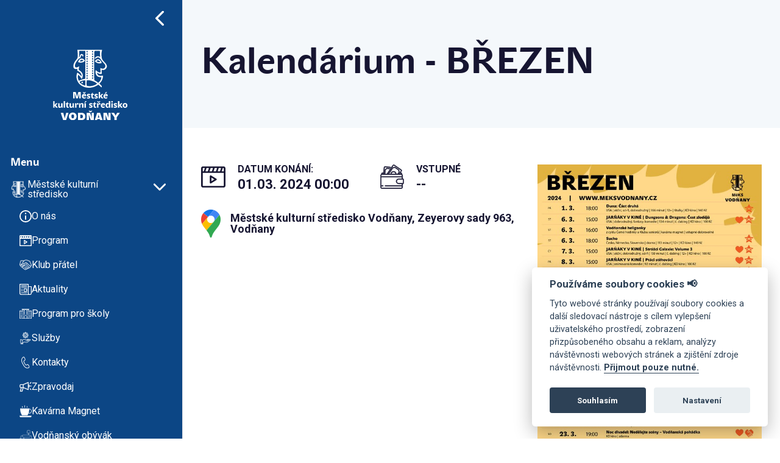

--- FILE ---
content_type: text/html; charset=UTF-8
request_url: https://www.meksvodnany.cz/akce/443-kalendarium-brezen
body_size: 8545
content:
<!DOCTYPE html>
<html lang="cs">
	<head>
	<meta
	charset="utf-8">
		<title>
					Kalendárium - BŘEZEN
							| Městské kulturní středisko Vodňany
			</title>
	<meta name="title" content="
					Kalendárium - BŘEZEN
							| Městské kulturní středisko Vodňany
		">
	<meta name="og:title" content="
					Kalendárium - BŘEZEN
							| Městské kulturní středisko Vodňany.
		">
							<meta name="description" content="Městské kulturní středisko Vodňany.">
			<meta name="og:description" content="Městské kulturní středisko Vodňany.">
							<meta property="og:image" content="https://www.meksvodnany.cz/themes/element_theme//assets/dist/img/logo.png" />
					<link rel="canonical" href="https://www.meksvodnany.cz/akce/443-kalendarium-brezen"/>
		<meta property="og:url" content="https://www.meksvodnany.cz/akce/443-kalendarium-brezen"/>
			<meta property="og:type" content="website"/>
	<meta name="viewport" content="width=device-width, initial-scale=1">
	<meta name="robots" content="index," follow>
	<link rel="icon" type="image/png" href="https://www.meksvodnany.cz/themes/element_theme/assets/dist/img/favicon.png">


	<link href="https://www.meksvodnany.cz/themes/element_theme/assets/dist/css/all.min.css?08.07.24.12.23.23" rel="stylesheet">
	<link rel="stylesheet" type="text/css" href="//cdn.jsdelivr.net/npm/slick-carousel@1.8.1/slick/slick.css"/>

	<link rel="preconnect" href="https://fonts.googleapis.com">
	<link rel="preconnect" href="https://fonts.gstatic.com" crossorigin>
	<link href="https://fonts.googleapis.com/css2?family=Roboto:wght@400;700&display=swap" rel="stylesheet">

	<link rel="stylesheet" href="https://www.meksvodnany.cz/plugins/elementstudio/cookiesconsentjs/assets/styles/editcookiebutton.min.css" />
<link rel="stylesheet" href="https://www.meksvodnany.cz/plugins/odesign/events/assets/styles/events-detail.min.css" />
<link rel="stylesheet" href="https://www.meksvodnany.cz/plugins/odesign/events/assets/styles/events.min.css" />
</head>    
	<body class="body-events-detail ham-closed " data-body>
	
		
<link rel="stylesheet" type="text/css" href="https://cdn.jsdelivr.net/gh/orestbida/cookieconsent@v2.8.0/dist/cookieconsent.css">
<script src="https://cdn.jsdelivr.net/gh/orestbida/cookieconsent@v2.8.0/dist/cookieconsent.js"></script>

<!-- Inline script -->
<script>
    window.addEventListener('load', function(){

        // obtain plugin
        var cc = initCookieConsent();
        var lang = document.documentElement.getAttribute('lang');

        // run plugin with your configuration
        cc.run({
            current_lang: lang,
            autoclear_cookies: true,                   // default: false
            page_scripts: true,                        // default: false

            gui_options: {
                consent_modal: {
                    layout: 'box',
                    position: 'bottom right',
                    transition: 'slide',
                    swap_buttons: false            // enable to invert buttons
                },
                settings_modal: {
                    layout: 'box',
                    position: 'right',
                    transition: 'slide'
                }
            },
            // mode: 'opt-in'                          // default: 'opt-in'; value: 'opt-in' or 'opt-out'
            // delay: 0,                               // default: 0
            // auto_language: '',                      // default: null; could also be 'browser' or 'document'
            // autorun: true,                          // default: true
            // force_consent: false,                   // default: false
            // hide_from_bots: false,                  // default: false
            // remove_cookie_tables: false             // default: false
            // cookie_name: 'cc_cookie',               // default: 'cc_cookie'
            cookie_expiration: 30,                 // default: 182 (days)
            // cookie_necessary_only_expiration: 182   // default: disabled
            // cookie_domain: location.hostname,       // default: current domain
            // cookie_path: '/',                       // default: root
            // cookie_same_site: 'Lax',                // default: 'Lax'
            // use_rfc_cookie: false,                  // default: false
            // revision: 0,                            // default: 0

            onFirstAction: function(user_preferences, cookie){
                // callback triggered only once on the first accept/reject action
                location.reload();
            },

            onAccept: function (cookie) {
                // callback triggered on the first accept/reject action, and after each page load
                // location.reload();
            },

            onChange: function (cookie, changed_categories) {
                // callback triggered when user changes preferences after consent has already been given
                location.reload();
            },

            languages: {
                'cs': {
                    consent_modal: {
                        title: 'Používáme soubory cookies 📢',
                        description: 'Tyto webové stránky používají soubory cookies a další sledovací nástroje s cílem vylepšení uživatelského prostředí, zobrazení přizpůsobeného obsahu a reklam, analýzy návštěvnosti webových stránek a zjištění zdroje návštěvnosti. <button type="button" data-cc="accept-necessary" class="cc-link">Přijmout pouze nutné.</button>',
                        primary_btn: {
                            text: 'Souhlasím',
                            role: 'accept_all'              // 'accept_selected' or 'accept_all'
                        },
                        secondary_btn: {
                            text: 'Nastavení',
                            role: 'settings'        // 'settings' or 'accept_necessary'
                        }
                    },
                    settings_modal: {
                        title: 'Nastavení cookies',
                        save_settings_btn: 'Uložit nastavení',
                        reject_all_btn: 'Odmítnout vše',
                        accept_all_btn: 'Přijmout vše',
                        close_btn_label: 'Zavřít',
                        cookie_table_headers: [
                            {col1: 'Název'},
                            {col2: 'Doména'},
                        ],
                        blocks: [
                            {
                                title: 'Nastavení 🔧',
                                description: 'Vaše soukromí je pro nás důležité. Soubory Cookies používáme pro různé účely a pro vylepšení vašeho online zážitku na webové stránce (například pro zapamatování přihlašovacích údajů k vašemu účtu). Při procházení našich webových stránek můžete změnit své předvolby a odmítnout určité typy cookies, které se mají ukládat do vašeho počítače.'
                            },

                                                                                            {
                                    title: 'Striktně nutné soubory cookies',
                                    description: 'Tyto soubory cookies jsou nezbytné k tomu, abychom vám mohli poskytovat služby dostupné prostřednictvím našeho webu a abychom vám umožnili používat určité funkce našeho webu.',
                                    toggle: {
                                        value: 'necessary',
                                        enabled: 1,
                                        readonly: 1
                                    },
                                    cookie_table: [             // list of all expected cookies

                                                                            ]
                                },
                                                                                                                            {
                                    title: 'Cookies pro cílení a reklamu',
                                    description: 'Tyto soubory cookie se používají k zobrazování reklamy, která vás pravděpodobně bude zajímat na základě vašich zvyků při procházení. Tyto soubory cookie, jsou požadovány námi/nebo poskytovateli reklam, mohou kombinovat informace shromážděné z našich webových stránek s dalšími informacemi, které nezávisle shromáždily z jiných webových stránek, týkající se činností vašeho internetového prohlížeče v rámci jejich reklamní sítě webových stránek.&lt;/p&gt;&lt;p&gt;Pokud se rozhodnete tyto soubory cookies pro cílení nebo reklamu odstranit nebo deaktivovat, budou se vám reklamy stále zobrazovat, ale nemusí pro vás být nadále personalizované a relevantní.',
                                    toggle: {
                                        value: 'targeting',
                                        enabled: 0,
                                        readonly: 0
                                    },
                                    cookie_table: [             // list of all expected cookies

                                                                                {
                                            col1: 'Facebook Pixel',       // match all cookies starting with "_ga"
                                            col2: 'facebook.com'
                                        }
                                                                            ]
                                },
                                                                                                                            {
                                    title: 'Analytické a výkonnostní soubory cookies',
                                    description: 'Tyto soubory cookies se používají ke shromažďování informací pro analýzu provozu na našich webových stránkách a sledování používání našich webových stránek uživateli. Tyto soubory cookies mohou například sledovat věci jako je doba kterou na webu trávíte, nebo stránky, které navštěvujete, což nám pomáhá pochopit, jak pro vás můžeme vylepšit náš web. Informace shromážděné prostřednictvím těchto sledovacích a výkonnostních cookies neidentifikují žádné osoby.',
                                    toggle: {
                                        value: 'analytics',
                                        enabled: 0,
                                        readonly: 0
                                    },
                                    cookie_table: [             // list of all expected cookies

                                                                                {
                                            col1: 'Google Analytics',       // match all cookies starting with "_ga"
                                            col2: 'google.com'
                                        }
                                                                            ]
                                }
                                                                                    ]
                    }
                }
            }
        });

        
    });
</script>





		<header id="mainMenu">
			<!-- Nav -->

<div class="header">
    <div class="header__content">
        <div class="header__ham" data-hamburger></div>
        <a class="header__logo" href="https://www.meksvodnany.cz" data-menu-logo>
                    <div class="header__logo__big">
                <img src="https://www.meksvodnany.cz/themes/element_theme//assets/dist/img/logo-column.svg" alt="">
            </div>
            <div class="header__logo__sm">
                <span>M</span>
                <span>e</span>
                <span>k</span>
                <span>s</span>
            </div>
                </a>
        <div class="header__menu" data-header-menu>
                        <p class="header__menu__title font-main">Menu</p>
                        <nav class="nav" data-nav>
                                <ul>

                    

<ul class="navigation-list nest-depth--" nest-depth="">


     
        <li class="navigation-list__item w-submenu  --meks">

            
                <a class="navigation-list__item-name" title="Městské kulturní středisko"  href="https://www.meksvodnany.cz">
                                    <div class="navigation-list__header-icon">
                        <img src="https://cdn.odesign.cz/meksvodnany/uploads/public/644/521/469/thumb_1530_100_100_0_0_auto.png" alt="">
                    </div>
                                <span>
                    Městské kulturní středisko
                </span>
                </a>
                <div class="navigation-list__image-w-submenu">
                    <img src="https://www.meksvodnany.cz/themes/element_theme//assets/dist/img/arrow-down.svg" alt="">
                </div>
                                                        
<ul class="navigation-list nest-depth--1" nest-depth="1">


     
        <li class="navigation-list__item  --meks">

                            <a class="navigation-list__item-name" title="O nás" href="https://www.meksvodnany.cz/o-nas">
                                    <div class="navigation-list__header-icon">
                        <img src="https://cdn.odesign.cz/meksvodnany/uploads/public/637/4f4/12c/6374f412cfc92518803211.svg" alt="">
                    </div>
                                <span>
                    O nás
                </span>
                </a>
                <div class="navigation-list__image-w-submenu">
                    <img src="https://www.meksvodnany.cz/themes/element_theme//assets/dist/img/arrow-down.svg" alt="">
                </div>
                                </li>
         
        <li class="navigation-list__item ">

                            <a class="navigation-list__item-name" title="Program" href="https://www.meksvodnany.cz/program">
                                    <div class="navigation-list__header-icon">
                        <img src="https://cdn.odesign.cz/meksvodnany/uploads/public/637/4f4/1f7/6374f41f79c36689665844.svg" alt="">
                    </div>
                                <span>
                    Program
                </span>
                </a>
                <div class="navigation-list__image-w-submenu">
                    <img src="https://www.meksvodnany.cz/themes/element_theme//assets/dist/img/arrow-down.svg" alt="">
                </div>
                                </li>
         
        <li class="navigation-list__item ">

                            <a class="navigation-list__item-name" title="Klub přátel" href="https://www.meksvodnany.cz/klub-pratel">
                                    <div class="navigation-list__header-icon">
                        <img src="https://cdn.odesign.cz/meksvodnany/uploads/public/66f/6e2/3f2/thumb_4786_100_100_0_0_auto.png" alt="">
                    </div>
                                <span>
                    Klub přátel
                </span>
                </a>
                <div class="navigation-list__image-w-submenu">
                    <img src="https://www.meksvodnany.cz/themes/element_theme//assets/dist/img/arrow-down.svg" alt="">
                </div>
                                </li>
         
        <li class="navigation-list__item ">

                            <a class="navigation-list__item-name" title="Aktuality" href="https://www.meksvodnany.cz/aktuality">
                                    <div class="navigation-list__header-icon">
                        <img src="https://cdn.odesign.cz/meksvodnany/uploads/public/637/4f4/2bb/6374f42bb8103429604501.svg" alt="">
                    </div>
                                <span>
                    Aktuality
                </span>
                </a>
                <div class="navigation-list__image-w-submenu">
                    <img src="https://www.meksvodnany.cz/themes/element_theme//assets/dist/img/arrow-down.svg" alt="">
                </div>
                                </li>
         
        <li class="navigation-list__item ">

                            <a class="navigation-list__item-name" title="Program pro školy" href="https://www.meksvodnany.cz/program-pro-skoly">
                                    <div class="navigation-list__header-icon">
                        <img src="https://cdn.odesign.cz/meksvodnany/uploads/public/63d/a45/d1a/thumb_1123_100_100_0_0_auto.png" alt="">
                    </div>
                                <span>
                    Program pro školy
                </span>
                </a>
                <div class="navigation-list__image-w-submenu">
                    <img src="https://www.meksvodnany.cz/themes/element_theme//assets/dist/img/arrow-down.svg" alt="">
                </div>
                                </li>
         
        <li class="navigation-list__item ">

                            <a class="navigation-list__item-name" title="Služby" href="https://www.meksvodnany.cz/sluzby">
                                    <div class="navigation-list__header-icon">
                        <img src="https://cdn.odesign.cz/meksvodnany/uploads/public/637/4f4/898/6374f4898e7ef945558736.svg" alt="">
                    </div>
                                <span>
                    Služby
                </span>
                </a>
                <div class="navigation-list__image-w-submenu">
                    <img src="https://www.meksvodnany.cz/themes/element_theme//assets/dist/img/arrow-down.svg" alt="">
                </div>
                                </li>
         
        <li class="navigation-list__item ">

                            <a class="navigation-list__item-name" title="Kontakty" href="https://www.meksvodnany.cz/kontakty">
                                    <div class="navigation-list__header-icon">
                        <img src="https://cdn.odesign.cz/meksvodnany/uploads/public/637/4f4/ebb/6374f4ebb3467904324063.svg" alt="">
                    </div>
                                <span>
                    Kontakty
                </span>
                </a>
                <div class="navigation-list__image-w-submenu">
                    <img src="https://www.meksvodnany.cz/themes/element_theme//assets/dist/img/arrow-down.svg" alt="">
                </div>
                                </li>
         
        <li class="navigation-list__item ">

                            <a class="navigation-list__item-name" title="Zpravodaj" href="https://www.meksvodnany.cz/zpravodaj">
                                    <div class="navigation-list__header-icon">
                        <img src="https://cdn.odesign.cz/meksvodnany/uploads/public/637/4f4/d11/6374f4d11acbc853011614.svg" alt="">
                    </div>
                                <span>
                    Zpravodaj
                </span>
                </a>
                <div class="navigation-list__image-w-submenu">
                    <img src="https://www.meksvodnany.cz/themes/element_theme//assets/dist/img/arrow-down.svg" alt="">
                </div>
                                </li>
         
        <li class="navigation-list__item ">

                            <a class="navigation-list__item-name" title="Kavárna Magnet" href="https://www.meksvodnany.cz/kavarna-magnet">
                                    <div class="navigation-list__header-icon">
                        <img src="https://cdn.odesign.cz/meksvodnany/uploads/public/637/4f4/a4d/6374f4a4dfc4f850635018.svg" alt="">
                    </div>
                                <span>
                    Kavárna Magnet
                </span>
                </a>
                <div class="navigation-list__image-w-submenu">
                    <img src="https://www.meksvodnany.cz/themes/element_theme//assets/dist/img/arrow-down.svg" alt="">
                </div>
                                </li>
              
        <li class="navigation-list__item ">

                            <a class="navigation-list__item-name" title="Vodňanský obývák" href="https://www.meksvodnany.cz/vodnansky-obyvak">
                                    <div class="navigation-list__header-icon">
                        <img src="https://cdn.odesign.cz/meksvodnany/uploads/public/666/6a8/8b3/thumb_4232_100_100_0_0_auto.png" alt="">
                    </div>
                                <span>
                    Vodňanský obývák
                </span>
                </a>
                <div class="navigation-list__image-w-submenu">
                    <img src="https://www.meksvodnany.cz/themes/element_theme//assets/dist/img/arrow-down.svg" alt="">
                </div>
                                </li>
         
        <li class="navigation-list__item ">

                            <a class="navigation-list__item-name" title="Jsme součástí" href="https://www.meksvodnany.cz/jsme-soucasti">
                                    <div class="navigation-list__header-icon">
                        <img src="https://cdn.odesign.cz/meksvodnany/uploads/public/660/fb6/07d/thumb_3904_100_100_0_0_auto.png" alt="">
                    </div>
                                <span>
                    Jsme součástí
                </span>
                </a>
                <div class="navigation-list__image-w-submenu">
                    <img src="https://www.meksvodnany.cz/themes/element_theme//assets/dist/img/arrow-down.svg" alt="">
                </div>
                                </li>
         
        <li class="navigation-list__item ">

                            <a class="navigation-list__item-name" title="Galerie akcí" href="https://www.meksvodnany.cz/galerie-akci">
                                    <div class="navigation-list__header-icon">
                        <img src="https://cdn.odesign.cz/meksvodnany/uploads/public/64e/471/8be/thumb_2178_100_100_0_0_auto.png" alt="">
                    </div>
                                <span>
                    Galerie akcí
                </span>
                </a>
                <div class="navigation-list__image-w-submenu">
                    <img src="https://www.meksvodnany.cz/themes/element_theme//assets/dist/img/arrow-down.svg" alt="">
                </div>
                                </li>
         
        <li class="navigation-list__item ">

                            <a class="navigation-list__item-name" title="Archiv akcí" href="https://www.meksvodnany.cz/archiv-akci">
                                    <div class="navigation-list__header-icon">
                        <img src="https://cdn.odesign.cz/meksvodnany/uploads/public/64e/473/119/thumb_2179_100_100_0_0_auto.png" alt="">
                    </div>
                                <span>
                    Archiv akcí
                </span>
                </a>
                <div class="navigation-list__image-w-submenu">
                    <img src="https://www.meksvodnany.cz/themes/element_theme//assets/dist/img/arrow-down.svg" alt="">
                </div>
                                </li>
         
        <li class="navigation-list__item ">

                            <a class="navigation-list__item-name" title="KD50" href="https://www.meksvodnany.cz/kd50">
                                    <div class="navigation-list__header-icon">
                        <img src="https://cdn.odesign.cz/meksvodnany/uploads/public/637/4f4/976/6374f49768bd1765188958.svg" alt="">
                    </div>
                                <span>
                    KD50
                </span>
                </a>
                <div class="navigation-list__image-w-submenu">
                    <img src="https://www.meksvodnany.cz/themes/element_theme//assets/dist/img/arrow-down.svg" alt="">
                </div>
                                </li>
    
</ul>

                    </li>
         
        <li class="navigation-list__item w-submenu ">

                            <a class="navigation-list__item-name" title="Vodňanské rybářské dny" href="https://www.meksvodnany.cz/vodnanske-rybarske-dny">
                                    <div class="navigation-list__header-icon">
                        <img src="https://cdn.odesign.cz/meksvodnany/uploads/public/644/521/584/thumb_1531_100_100_0_0_auto.png" alt="">
                    </div>
                                <span>
                    Vodňanské rybářské dny
                </span>
                </a>
                <div class="navigation-list__image-w-submenu">
                    <img src="https://www.meksvodnany.cz/themes/element_theme//assets/dist/img/arrow-down.svg" alt="">
                </div>
                                                        
<ul class="navigation-list nest-depth--1" nest-depth="1">


     
        <li class="navigation-list__item  --meks">

                            <a class="navigation-list__item-name" title="O rybářských dnech" href="https://www.meksvodnany.cz/o-rybarskych-dnech">
                                    <div class="navigation-list__header-icon">
                        <img src="https://cdn.odesign.cz/meksvodnany/uploads/public/637/cc6/b80/637cc6b800431613448928.svg" alt="">
                    </div>
                                <span>
                    O rybářských dnech
                </span>
                </a>
                <div class="navigation-list__image-w-submenu">
                    <img src="https://www.meksvodnany.cz/themes/element_theme//assets/dist/img/arrow-down.svg" alt="">
                </div>
                                </li>
         
        <li class="navigation-list__item ">

                            <a class="navigation-list__item-name" title="Program" href="https://www.meksvodnany.cz/program-35">
                                    <div class="navigation-list__header-icon">
                        <img src="https://cdn.odesign.cz/meksvodnany/uploads/public/637/cc6/cc5/637cc6cc5f029547843799.svg" alt="">
                    </div>
                                <span>
                    Program
                </span>
                </a>
                <div class="navigation-list__image-w-submenu">
                    <img src="https://www.meksvodnany.cz/themes/element_theme//assets/dist/img/arrow-down.svg" alt="">
                </div>
                                </li>
         
        <li class="navigation-list__item ">

                            <a class="navigation-list__item-name" title="Aktuality" href="https://www.meksvodnany.cz/aktuality-33">
                                    <div class="navigation-list__header-icon">
                        <img src="https://cdn.odesign.cz/meksvodnany/uploads/public/637/cc6/fb0/637cc6fb0b758620909267.svg" alt="">
                    </div>
                                <span>
                    Aktuality
                </span>
                </a>
                <div class="navigation-list__image-w-submenu">
                    <img src="https://www.meksvodnany.cz/themes/element_theme//assets/dist/img/arrow-down.svg" alt="">
                </div>
                                </li>
         
        <li class="navigation-list__item ">

                            <a class="navigation-list__item-name" title="Galerie" href="https://www.meksvodnany.cz/galerie-39">
                                    <div class="navigation-list__header-icon">
                        <img src="https://cdn.odesign.cz/meksvodnany/uploads/public/639/1b2/e04/6391b2e041485093590383.svg" alt="">
                    </div>
                                <span>
                    Galerie
                </span>
                </a>
                <div class="navigation-list__image-w-submenu">
                    <img src="https://www.meksvodnany.cz/themes/element_theme//assets/dist/img/arrow-down.svg" alt="">
                </div>
                                </li>
              
        <li class="navigation-list__item ">

                            <a class="navigation-list__item-name" title="Historie" href="https://www.meksvodnany.cz/historie">
                                    <div class="navigation-list__header-icon">
                        <img src="https://cdn.odesign.cz/meksvodnany/uploads/public/637/cc6/dc0/637cc6dc0b446012762768.svg" alt="">
                    </div>
                                <span>
                    Historie
                </span>
                </a>
                <div class="navigation-list__image-w-submenu">
                    <img src="https://www.meksvodnany.cz/themes/element_theme//assets/dist/img/arrow-down.svg" alt="">
                </div>
                                </li>
         
        <li class="navigation-list__item ">

                            <a class="navigation-list__item-name" title="Kontakt" href="https://www.meksvodnany.cz/kontakt-38">
                                    <div class="navigation-list__header-icon">
                        <img src="https://cdn.odesign.cz/meksvodnany/uploads/public/637/cc7/0ac/637cc70ac7bbf953577766.svg" alt="">
                    </div>
                                <span>
                    Kontakt
                </span>
                </a>
                <div class="navigation-list__image-w-submenu">
                    <img src="https://www.meksvodnany.cz/themes/element_theme//assets/dist/img/arrow-down.svg" alt="">
                </div>
                                </li>
         
        <li class="navigation-list__item ">

            
                <a class="navigation-list__item-name" title="Tržiště"  href="https://www.meksvodnany.cz/trh">
                                    <div class="navigation-list__header-icon">
                        <img src="https://cdn.odesign.cz/meksvodnany/uploads/public/639/1bc/b10/6391bcb10fb22429229910.svg" alt="">
                    </div>
                                <span>
                    Tržiště
                </span>
                </a>
                <div class="navigation-list__image-w-submenu">
                    <img src="https://www.meksvodnany.cz/themes/element_theme//assets/dist/img/arrow-down.svg" alt="">
                </div>
                                </li>
    
</ul>

                    </li>
         
        <li class="navigation-list__item w-submenu ">

                            <a class="navigation-list__item-name" title="Loutkové divadlo" href="https://www.meksvodnany.cz/loutkove-divadlo">
                                    <div class="navigation-list__header-icon">
                        <img src="https://cdn.odesign.cz/meksvodnany/uploads/public/644/522/632/thumb_1534_100_100_0_0_auto.png" alt="">
                    </div>
                                <span>
                    Loutkové divadlo
                </span>
                </a>
                <div class="navigation-list__image-w-submenu">
                    <img src="https://www.meksvodnany.cz/themes/element_theme//assets/dist/img/arrow-down.svg" alt="">
                </div>
                                                        
<ul class="navigation-list nest-depth--1" nest-depth="1">


     
        <li class="navigation-list__item  --meks">

                            <a class="navigation-list__item-name" title="Představení" href="https://www.meksvodnany.cz/predstaveni">
                                    <div class="navigation-list__header-icon">
                        <img src="https://cdn.odesign.cz/meksvodnany/uploads/public/637/cb7/6da/637cb76daee15869566927.svg" alt="">
                    </div>
                                <span>
                    Představení
                </span>
                </a>
                <div class="navigation-list__image-w-submenu">
                    <img src="https://www.meksvodnany.cz/themes/element_theme//assets/dist/img/arrow-down.svg" alt="">
                </div>
                                </li>
         
        <li class="navigation-list__item ">

                            <a class="navigation-list__item-name" title="Aktuality" href="https://www.meksvodnany.cz/aktuality-18">
                                    <div class="navigation-list__header-icon">
                        <img src="https://cdn.odesign.cz/meksvodnany/uploads/public/637/cb7/9a4/637cb79a4b893192607957.svg" alt="">
                    </div>
                                <span>
                    Aktuality
                </span>
                </a>
                <div class="navigation-list__image-w-submenu">
                    <img src="https://www.meksvodnany.cz/themes/element_theme//assets/dist/img/arrow-down.svg" alt="">
                </div>
                                </li>
         
        <li class="navigation-list__item ">

                            <a class="navigation-list__item-name" title="Fotogalerie" href="https://www.meksvodnany.cz/fotogalerie">
                                    <div class="navigation-list__header-icon">
                        <img src="https://cdn.odesign.cz/meksvodnany/uploads/public/637/cb7/d0c/637cb7d0ca41a097560000.svg" alt="">
                    </div>
                                <span>
                    Fotogalerie
                </span>
                </a>
                <div class="navigation-list__image-w-submenu">
                    <img src="https://www.meksvodnany.cz/themes/element_theme//assets/dist/img/arrow-down.svg" alt="">
                </div>
                                </li>
         
        <li class="navigation-list__item ">

                            <a class="navigation-list__item-name" title="Členové" href="https://www.meksvodnany.cz/clenove">
                                    <div class="navigation-list__header-icon">
                        <img src="https://cdn.odesign.cz/meksvodnany/uploads/public/637/cb7/d78/637cb7d78c3dd340832526.svg" alt="">
                    </div>
                                <span>
                    Členové
                </span>
                </a>
                <div class="navigation-list__image-w-submenu">
                    <img src="https://www.meksvodnany.cz/themes/element_theme//assets/dist/img/arrow-down.svg" alt="">
                </div>
                                </li>
         
        <li class="navigation-list__item ">

                            <a class="navigation-list__item-name" title="Kontakt" href="https://www.meksvodnany.cz/kontakt">
                                    <div class="navigation-list__header-icon">
                        <img src="https://cdn.odesign.cz/meksvodnany/uploads/public/637/cb7/e6a/637cb7e6a2950178268319.svg" alt="">
                    </div>
                                <span>
                    Kontakt
                </span>
                </a>
                <div class="navigation-list__image-w-submenu">
                    <img src="https://www.meksvodnany.cz/themes/element_theme//assets/dist/img/arrow-down.svg" alt="">
                </div>
                                </li>
         
        <li class="navigation-list__item ">

                            <a class="navigation-list__item-name" title="O nás" href="https://www.meksvodnany.cz/o-nas-15">
                                    <div class="navigation-list__header-icon">
                        <img src="https://cdn.odesign.cz/meksvodnany/uploads/public/637/501/9ed/6375019ed5ca5825936369.svg" alt="">
                    </div>
                                <span>
                    O nás
                </span>
                </a>
                <div class="navigation-list__image-w-submenu">
                    <img src="https://www.meksvodnany.cz/themes/element_theme//assets/dist/img/arrow-down.svg" alt="">
                </div>
                                </li>
    
</ul>

                    </li>
         
        <li class="navigation-list__item ">

                            <a class="navigation-list__item-name" title="NeDiUs" href="https://www.meksvodnany.cz/nedius">
                                    <div class="navigation-list__header-icon">
                        <img src="https://cdn.odesign.cz/meksvodnany/uploads/public/644/522/371/thumb_1533_100_100_0_0_auto.png" alt="">
                    </div>
                                <span>
                    NeDiUs
                </span>
                </a>
                <div class="navigation-list__image-w-submenu">
                    <img src="https://www.meksvodnany.cz/themes/element_theme//assets/dist/img/arrow-down.svg" alt="">
                </div>
                                </li>
         
        <li class="navigation-list__item ">

                            <a class="navigation-list__item-name" title="Klub vojenských modelů Šumava II" href="https://www.meksvodnany.cz/klub-vojenskych-modelu-sumava-ii">
                                    <div class="navigation-list__header-icon">
                        <img src="https://cdn.odesign.cz/meksvodnany/uploads/public/644/522/ba2/thumb_1535_100_100_0_0_auto.png" alt="">
                    </div>
                                <span>
                    Klub vojenských modelů Šumava II
                </span>
                </a>
                <div class="navigation-list__image-w-submenu">
                    <img src="https://www.meksvodnany.cz/themes/element_theme//assets/dist/img/arrow-down.svg" alt="">
                </div>
                                </li>
         
        <li class="navigation-list__item ">

                            <a class="navigation-list__item-name" title="Divadlo pod Plachtou" href="https://www.meksvodnany.cz/divadlo-pod-plachtou">
                                    <div class="navigation-list__header-icon">
                        <img src="https://cdn.odesign.cz/meksvodnany/uploads/public/644/521/627/thumb_1532_100_100_0_0_auto.png" alt="">
                    </div>
                                <span>
                    Divadlo pod Plachtou
                </span>
                </a>
                <div class="navigation-list__image-w-submenu">
                    <img src="https://www.meksvodnany.cz/themes/element_theme//assets/dist/img/arrow-down.svg" alt="">
                </div>
                                </li>
         
        <li class="navigation-list__item ">

                            <a class="navigation-list__item-name" title="Prohlášení o přístupnosti" href="https://www.meksvodnany.cz/prohlaseni-o-pristupnosti">
                                <span>
                    Prohlášení o přístupnosti
                </span>
                </a>
                <div class="navigation-list__image-w-submenu">
                    <img src="https://www.meksvodnany.cz/themes/element_theme//assets/dist/img/arrow-down.svg" alt="">
                </div>
                                </li>
    
</ul>

                </ul>
                            </nav>
        </div>
                <div class="social">
                            <a target="_blank" href="https://www.facebook.com/meksvodnany/?locale=cs_CZ" class="social__icon social--fb"></a>
                                        <a target="_blank" href="https://www.instagram.com/meks_vodnany/" class="social__icon social--insta"></a>
                                </div>
    </div>
</div>		</header>
		<main class="mainContainer">
			<section class="subanner">
            <div class="container">
            <div class="subanner__content  ">
                <h1 class="events-detail__header --nobackground">Kalendárium - BŘEZEN</h1>
                <div class="events-detail__wrapper-category">
                                    </div>
                            </div>
        </div>
</section>
<section class="events-detail__content-section">
<div class="container">
    <div class="events-detail__wrapper">
                    <div class="events-detail__content">
                <div class="events-detail__date-price">
    <div class="event-detail__date-wrapper">
        <div class="event-detail__inner-wrapper">
            <div class="events-detail__date-text">
                Datum konání:
            </div>
                                        <div class="events-detail__date">01.03. 2024 00:00 </div>
                    </div>
    </div>
    <div class="events-detail__price">
        <div class="event-detail__inner-wrapper">
            <div class="events-detail__price-text">Vstupné</div>
            <div class="events-detail__price-count">
                --
            </div>
        </div>
    </div>
    </div>
<div class="events-detail__wrapper-genre">
    </div>
    <a target="_blank" href="https://g.page/meksvodnany?share" class="events-detail__address" title="Zobrazit na mapě">
       <img src="https://www.meksvodnany.cz/themes/element_theme//assets/dist/img/gmaps.png" alt=""> Městské kulturní středisko Vodňany, Zeyerovy sady 963, Vodňany
    </a>
<div class="events-detail__description">
    
    </div>
            </div>
            <div class="events-detail__image">
                
    <img src="https://cdn.odesign.cz/meksvodnany/uploads/public/65d/5fe/131/thumb_3636_0_0_0_0_auto.jpg" alt="Kalendárium - BŘEZEN">
            </div>
            </div>
</div>
</section>
<section class="events-detail__simmilar-films">
    <div class="container">
        
        <form data-request="eventslist::onFilterEvents">
        <div class="program_heading">
            <h2>
                                    Program
                                na měsíc
            </h2>
            <div id="monthfilter">
                
<div onClick="toggleMonthSelect(event)" id="month-select" data-toggle-target="calendar" class="month-select">
    leden
    <div class="month-select__options" data-toggle-item="calendar" style="display: none;">
                    <a href="#" 
                class="month_item --active" 
                data-request="eventslist::onFilterEvents" 
                data-request-data="year: '2026', month: '01', name: 'leden'" 
                data-request-update="'eventslist::list.htm' : '#events_list', 'eventslist::month-filter.htm' : '#monthfilter'"
                > 
                leden<span class="year">2026</span>
            </a>
                    <a href="#" 
                class="month_item " 
                data-request="eventslist::onFilterEvents" 
                data-request-data="year: '2026', month: '02', name: 'únor'" 
                data-request-update="'eventslist::list.htm' : '#events_list', 'eventslist::month-filter.htm' : '#monthfilter'"
                > 
                únor<span class="year">2026</span>
            </a>
                    <a href="#" 
                class="month_item " 
                data-request="eventslist::onFilterEvents" 
                data-request-data="year: '2026', month: '03', name: 'březen'" 
                data-request-update="'eventslist::list.htm' : '#events_list', 'eventslist::month-filter.htm' : '#monthfilter'"
                > 
                březen<span class="year">2026</span>
            </a>
                    <a href="#" 
                class="month_item " 
                data-request="eventslist::onFilterEvents" 
                data-request-data="year: '2026', month: '04', name: 'duben'" 
                data-request-update="'eventslist::list.htm' : '#events_list', 'eventslist::month-filter.htm' : '#monthfilter'"
                > 
                duben<span class="year">2026</span>
            </a>
                    <a href="#" 
                class="month_item " 
                data-request="eventslist::onFilterEvents" 
                data-request-data="year: '2026', month: '05', name: 'květen'" 
                data-request-update="'eventslist::list.htm' : '#events_list', 'eventslist::month-filter.htm' : '#monthfilter'"
                > 
                květen<span class="year">2026</span>
            </a>
                    <a href="#" 
                class="month_item " 
                data-request="eventslist::onFilterEvents" 
                data-request-data="year: '2026', month: '06', name: 'červen'" 
                data-request-update="'eventslist::list.htm' : '#events_list', 'eventslist::month-filter.htm' : '#monthfilter'"
                > 
                červen<span class="year">2026</span>
            </a>
                    <a href="#" 
                class="month_item " 
                data-request="eventslist::onFilterEvents" 
                data-request-data="year: '2026', month: '07', name: 'červenec'" 
                data-request-update="'eventslist::list.htm' : '#events_list', 'eventslist::month-filter.htm' : '#monthfilter'"
                > 
                červenec<span class="year">2026</span>
            </a>
                    <a href="#" 
                class="month_item " 
                data-request="eventslist::onFilterEvents" 
                data-request-data="year: '2026', month: '08', name: 'srpen'" 
                data-request-update="'eventslist::list.htm' : '#events_list', 'eventslist::month-filter.htm' : '#monthfilter'"
                > 
                srpen<span class="year">2026</span>
            </a>
                    <a href="#" 
                class="month_item " 
                data-request="eventslist::onFilterEvents" 
                data-request-data="year: '2026', month: '09', name: 'září'" 
                data-request-update="'eventslist::list.htm' : '#events_list', 'eventslist::month-filter.htm' : '#monthfilter'"
                > 
                září<span class="year">2026</span>
            </a>
                    <a href="#" 
                class="month_item " 
                data-request="eventslist::onFilterEvents" 
                data-request-data="year: '2026', month: '10', name: 'říjen'" 
                data-request-update="'eventslist::list.htm' : '#events_list', 'eventslist::month-filter.htm' : '#monthfilter'"
                > 
                říjen<span class="year">2026</span>
            </a>
                    <a href="#" 
                class="month_item " 
                data-request="eventslist::onFilterEvents" 
                data-request-data="year: '2026', month: '11', name: 'listopad'" 
                data-request-update="'eventslist::list.htm' : '#events_list', 'eventslist::month-filter.htm' : '#monthfilter'"
                > 
                listopad<span class="year">2026</span>
            </a>
                    <a href="#" 
                class="month_item " 
                data-request="eventslist::onFilterEvents" 
                data-request-data="year: '2026', month: '12', name: 'prosinec'" 
                data-request-update="'eventslist::list.htm' : '#events_list', 'eventslist::month-filter.htm' : '#monthfilter'"
                > 
                prosinec<span class="year">2026</span>
            </a>
            </div>
</div>            </div>
        </div>
        <div class="events__category-filter">
            <a class="events__category-item active" href="https://www.meksvodnany.cz/f-program">Vše</a>
                            <a class="events__category-item " href="https://www.meksvodnany.cz/f-program/2-kino">kino</a>
                            <a class="events__category-item " href="https://www.meksvodnany.cz/f-program/7-koncert">koncert</a>
                            <a class="events__category-item " href="https://www.meksvodnany.cz/f-program/11-divadlo">divadlo</a>
                            <a class="events__category-item " href="https://www.meksvodnany.cz/f-program/21-slavnost">slavnost</a>
                            <a class="events__category-item " href="https://www.meksvodnany.cz/f-program/56-pro-deti">pro děti</a>
                    </div>
    </form>
    <div id="events_list" class="events">
        
    <div class="events__wrapper">
                                    <div class="events__item relative">
                    <a class="fill-link" href="https://www.meksvodnany.cz/akce/880-divadlo-ja-to-jsem-maly-princ" title="Divadlo Já to jsem: Malý princ"></a>
                    <div class="events__image">
                                                    <img loading="lazy" src="https://cdn.odesign.cz/meksvodnany/uploads/public/694/296/364/thumb_7972_220_0_0_0_auto.jpg" alt="Divadlo Já to jsem: Malý princ">
                                                    <div class="events__category-wrapper">
                                                                    <div class="events__category" style="background:#8e44ad;" >divadlo</div>
                                                                    <div class="events__category" style="background:#d63c3c;" >pro děti</div>
                                                            </div>
                    </div>
                    <div class="events__content">
                        <h3 class="events__name">Divadlo Já to jsem: Malý princ</h3>
                        <div class="events__date">
                                                                                        <div class="events-detail__date">18.01. 2026 15:00 </div>
                                                    </div>
                    </div>
                </div>
                                                <div class="events__item relative">
                    <a class="fill-link" href="https://www.meksvodnany.cz/akce/838-na-posledni-chvili" title="Na poslední chvíli"></a>
                    <div class="events__image">
                                                    <img loading="lazy" src="https://cdn.odesign.cz/meksvodnany/uploads/public/691/1e6/6a1/thumb_7866_220_0_0_0_auto.jpeg" alt="Na poslední chvíli">
                                                    <div class="events__category-wrapper">
                                                                    <div class="events__category" style="background:#8e44ad;" >divadlo</div>
                                                            </div>
                    </div>
                    <div class="events__content">
                        <h3 class="events__name">Na poslední chvíli</h3>
                        <div class="events__date">
                                                                                        <div class="events-detail__date">19.01. 2026 19:00 </div>
                                                    </div>
                    </div>
                </div>
                                                <div class="events__item relative">
                    <a class="fill-link" href="https://www.meksvodnany.cz/akce/869-zrozeni-alchymistky" title="Zrození alchymistky"></a>
                    <div class="events__image">
                                                    <img loading="lazy" src="https://cdn.odesign.cz/meksvodnany/uploads/public/692/04c/155/thumb_7894_220_0_0_0_auto.jpg" alt="Zrození alchymistky">
                                                    <div class="events__category-wrapper">
                                                                    <div class="events__category" style="background:#2b3e50;" >kino</div>
                                                            </div>
                    </div>
                    <div class="events__content">
                        <h3 class="events__name">Zrození alchymistky</h3>
                        <div class="events__date">
                                                                                        <div class="events-detail__date">20.01. 2026 10:00 </div>
                                                    </div>
                    </div>
                </div>
                                                <div class="events__item relative">
                    <a class="fill-link" href="https://www.meksvodnany.cz/akce/881-vodnanske-harmoniky" title="Vodňanské harmoniky"></a>
                    <div class="events__image">
                                                    <img loading="lazy" src="https://cdn.odesign.cz/meksvodnany/uploads/public/694/298/727/thumb_7973_220_0_0_0_auto.jpg" alt="Vodňanské harmoniky">
                                                    <div class="events__category-wrapper">
                                                                    <div class="events__category" style="background:#a3bb19;" >zdarma</div>
                                                            </div>
                    </div>
                    <div class="events__content">
                        <h3 class="events__name">Vodňanské harmoniky</h3>
                        <div class="events__date">
                                                                                        <div class="events-detail__date">21.01. 2026 16:00 </div>
                                                    </div>
                    </div>
                </div>
                                                <div class="events__item relative">
                    <a class="fill-link" href="https://www.meksvodnany.cz/akce/888-pomocnice" title="Pomocnice"></a>
                    <div class="events__image">
                                                    <img loading="lazy" src="https://cdn.odesign.cz/meksvodnany/uploads/public/694/3d4/e3c/thumb_7986_220_0_0_0_auto.jpg" alt="Pomocnice">
                                                    <div class="events__category-wrapper">
                                                                    <div class="events__category" style="background:#2b3e50;" >kino</div>
                                                            </div>
                    </div>
                    <div class="events__content">
                        <h3 class="events__name">Pomocnice</h3>
                        <div class="events__date">
                                                                                        <div class="events-detail__date">21.01. 2026 18:00 </div>
                                                    </div>
                    </div>
                </div>
                                                <div class="events__item relative">
                    <a class="fill-link" href="https://www.meksvodnany.cz/akce/889-svihaci" title="Šviháci"></a>
                    <div class="events__image">
                                                    <img loading="lazy" src="https://cdn.odesign.cz/meksvodnany/uploads/public/694/3e0/0b9/thumb_7990_220_0_0_0_auto.jpg" alt="Šviháci">
                                                    <div class="events__category-wrapper">
                                                                    <div class="events__category" style="background:#2b3e50;" >kino</div>
                                                            </div>
                    </div>
                    <div class="events__content">
                        <h3 class="events__name">Šviháci</h3>
                        <div class="events__date">
                                                                                        <div class="events-detail__date">23.01. 2026 18:00 </div>
                                                    </div>
                    </div>
                </div>
                                                <div class="events__item relative">
                    <a class="fill-link" href="https://www.meksvodnany.cz/akce/646-kasparkova-pohadka" title="Kašpárkova pohádka"></a>
                    <div class="events__image">
                                                    <img loading="lazy" src="https://cdn.odesign.cz/meksvodnany/uploads/public/694/28f/6e9/thumb_7969_220_0_0_0_auto.jpg" alt="Kašpárkova pohádka">
                                                    <div class="events__category-wrapper">
                                                                    <div class="events__category" style="background:#ff9117;" >loutkové divadlo PIMPRLATA</div>
                                                            </div>
                    </div>
                    <div class="events__content">
                        <h3 class="events__name">Kašpárkova pohádka</h3>
                        <div class="events__date">
                                                                                        <div class="events-detail__date">24.01. 2026 16:00 </div>
                                                    </div>
                    </div>
                </div>
                                                <div class="events__item relative">
                    <a class="fill-link" href="https://www.meksvodnany.cz/akce/846-ma-vlast" title="Má vlast"></a>
                    <div class="events__image">
                                                    <img loading="lazy" src="https://cdn.odesign.cz/meksvodnany/uploads/public/68f/b6e/dc7/thumb_7786_220_0_0_0_auto.jpeg" alt="Má vlast">
                                                    <div class="events__category-wrapper">
                                                                    <div class="events__category" style="background:#2b3e50;" >kino</div>
                                                            </div>
                    </div>
                    <div class="events__content">
                        <h3 class="events__name">Má vlast</h3>
                        <div class="events__date">
                                                                                        <div class="events-detail__date">26.01. 2026 18:00 </div>
                                                    </div>
                    </div>
                </div>
                                                <div class="events__item relative">
                    <a class="fill-link" href="https://www.meksvodnany.cz/akce/890-denik-shopaholicky" title="Deník shopaholičky"></a>
                    <div class="events__image">
                                                    <img loading="lazy" src="https://cdn.odesign.cz/meksvodnany/uploads/public/694/3e2/a3b/thumb_7991_220_0_0_0_auto.jpg" alt="Deník shopaholičky">
                                                    <div class="events__category-wrapper">
                                                                    <div class="events__category" style="background:#2b3e50;" >kino</div>
                                                            </div>
                    </div>
                    <div class="events__content">
                        <h3 class="events__name">Deník shopaholičky</h3>
                        <div class="events__date">
                                                                                        <div class="events-detail__date">27.01. 2026 10:00 </div>
                                                    </div>
                    </div>
                </div>
                                                <div class="events__item relative">
                    <a class="fill-link" href="https://www.meksvodnany.cz/akce/891-28-let-pote-chram-z-kosti" title="28 let poté: Chrám z kostí"></a>
                    <div class="events__image">
                                                    <img loading="lazy" src="https://cdn.odesign.cz/meksvodnany/uploads/public/694/3e4/a55/thumb_7993_220_0_0_0_auto.png" alt="28 let poté: Chrám z kostí">
                                                    <div class="events__category-wrapper">
                                                                    <div class="events__category" style="background:#2b3e50;" >kino</div>
                                                            </div>
                    </div>
                    <div class="events__content">
                        <h3 class="events__name">28 let poté: Chrám z kostí</h3>
                        <div class="events__date">
                                                                                        <div class="events-detail__date">28.01. 2026 18:00 </div>
                                                    </div>
                    </div>
                </div>
                                                <div class="events__item relative">
                    <a class="fill-link" href="https://www.meksvodnany.cz/akce/862-ples-mesta-vodnany" title="Ples města Vodňany"></a>
                    <div class="events__image">
                                                    <img loading="lazy" src="https://cdn.odesign.cz/meksvodnany/uploads/public/692/072/e5d/thumb_7915_220_0_0_0_auto.jpg" alt="Ples města Vodňany">
                                                    <div class="events__category-wrapper">
                                                                    <div class="events__category" style="background:#3498db;" >tanec</div>
                                                                    <div class="events__category" style="background:#3498db;" >program</div>
                                                                    <div class="events__category" style="background:#2ecc71;" >muzika</div>
                                                            </div>
                    </div>
                    <div class="events__content">
                        <h3 class="events__name">Ples města Vodňany</h3>
                        <div class="events__date">
                                                                                        <div class="events-detail__date">30.01. 2026 20:00 </div>
                                                    </div>
                    </div>
                </div>
                                                <div class="events__item relative">
                    <a class="fill-link" href="https://www.meksvodnany.cz/akce/892-mazlicci-v-prulsvihu" title="Mazlíčci v průlšvihu"></a>
                    <div class="events__image">
                                                    <img loading="lazy" src="https://cdn.odesign.cz/meksvodnany/uploads/public/694/3e9/49a/thumb_7995_220_0_0_0_auto.jpg" alt="Mazlíčci v průlšvihu">
                                                    <div class="events__category-wrapper">
                                                                    <div class="events__category" style="background:#2b3e50;" >kino</div>
                                                                    <div class="events__category" style="background:#d63c3c;" >pro děti</div>
                                                            </div>
                    </div>
                    <div class="events__content">
                        <h3 class="events__name">Mazlíčci v průlšvihu</h3>
                        <div class="events__date">
                                                                                        <div class="events-detail__date">31.01. 2026 15:00 </div>
                                                    </div>
                    </div>
                </div>
                        </div>
    </div>
    </div>
</section>			<section>
				<div class="container">
					<div class="newsletter">
    <div class="newsletter__content">
        <h2 class="newsletter__title">Chci odebírat program</h2>
        <p>Vyplňte vaši emailovou adresu a buďte stále v obraze. Budeme vám posílat program na nově promítané filmy, koncerty a další. Odběr můžete kdykoliv zrušit.</p>
    </div>
    <div class="newsletter__form" id="result">
        <form class="ecomail__form"
        data-request="ecomail_subscribe::onSignup"
        data-request-update="'ecomail_subscribe::result': '#result'">
        <div class="newsletter__form-wrapper">
                <input type="email" name="email" class="form-control" placeholder="Vaše e-mailová adresa" required>

                <span class="input-group-btn">
                    <button class="btn-std" type="submit">Odeslat</button>
                </span>
        </div>
        <label class="ecomail__gdpr">
            <span>Odesláním souhlasíte se zasíláním reklamních informací a zpracováním osobních údajů.</span>
        </label>
        </form>
    </div>
</div>				</div>
			</section>
		</main>
		<footer class="footer">
			<div class="container">
	<div class="footer-wrapper">
		<div class="footer-col --logo">
				<img src="https://www.meksvodnany.cz/themes/element_theme//assets/dist/img/logo-column.svg" alt="">
		</div>

		<div class="footer-col --navigation">
			<h4>Odkazy</h4>
			<ul class="nav__list">
    <li class="nav__item ">
        <a class="nav__link nav__link--info" href="https://www.meksvodnany.cz/o-nas"><span>O nás</span></a>
    </li>
    <li class="nav__item ">
        <a class="nav__link nav__link--program" href="https://www.meksvodnany.cz/f-program"><span>Program</span></a>
    </li>
    <li class="nav__item ">
        <a class="nav__link nav__link--news" href="https://www.meksvodnany.cz/aktuality"><span>Aktuality</span></a>
    </li>
    <li class="nav__item ">
        <a class="nav__link nav__link--gallery" href="https://www.meksvodnany.cz/galerie-akci"><span>Galerie</span></a>
    </li>
    <li class="nav__item ">
        <a class="nav__link nav__link--service" href="https://www.meksvodnany.cz/sluzby"><span>Služby</span></a>
    </li>
    <li class="nav__item ">
        <a class="nav__link nav__link--kd50" href="https://www.meksvodnany.cz/kd50"><span>KD50</span></a>
    </li>
    <li class="nav__item ">
        <a class="nav__link nav__link--coffe-magent" href="https://www.meksvodnany.cz/kavarna-magnet"><span>Kavárna Magnet</span></a>
    </li>
    <li class="nav__item ">
        <a class="nav__link nav__link--reporter" href="https://www.meksvodnany.cz/zpravodaj"><span>Zpravodaj</span></a>
    </li>
    <li class="nav__item ">
        <a class="nav__link nav__link--contact" href="https://www.meksvodnany.cz/kontakty"><span>Kontakty</span></a>
    </li>
</ul>		</div>

		<div class="footer-col --others">
			<h4>Podporujeme</h4>
			<ul>
    <li>
        <a href="https://www.meksvodnany.cz">Městské kulturní středisko</a>
    </li>
    <li>
        <a href="https://www.meksvodnany.cz/loutkove-divadlo">Loutkové divadlo</a>
    </li>
    <li>
        <a href="https://www.meksvodnany.cz/nedius">Dramaťák</a>
    </li>
    <li>
        <a target="_blank" href="https://www.facebook.com/Sumava2">Klub vojenských modelů</a>
    </li>
    <li>
        <a target="_blank" href="https://www.facebook.com/profile.php?id=100063582162219">Divadlo pod Plachtou</a>
    </li>
</ul>		</div>

		<div class="footer-col --soc">
			<h4>Kontakty</h4>
			<p class="footer__address">
				Zeyerovy sady 963 <br>
				389 01 Vodňany
			</p>
			<p class="footer__contact">
				<a href="tel:+420 602 302 083" class="footer__contact__phone">+420 602 302 083</a><br>
				<a href="mailto:info@meksvodnany.cz" class="footer__contact__email">info@meksvodnany.cz</a>
			</p>

			<p>
									<a target="_blank" href="https://www.facebook.com/meksvodnany/?locale=cs_CZ">Facebook</a><br>
													<a target="_blank" href="https://www.instagram.com/meks_vodnany/">Instagram</a><br>
											</p>

		</div>
	</div>
</div>





	<div class="container">
				<div class="footer__copyright">
            <div class="footer__copyright-text">
                © 2026,   All Rights Reserved.
            </div>
            <div class="footer__prohlaseni">
                <a href="https://www.meksvodnany.cz/stranky/prohlaseni-o-pristupnosti">Prohlášení o přístupnosti</a>
            </div>
        </div>
	</div>		</footer>

		<!-- Scripts -->
<script src="https://code.jquery.com/jquery-3.4.1.min.js" integrity="sha256-CSXorXvZcTkaix6Yvo6HppcZGetbYMGWSFlBw8HfCJo=" crossorigin="anonymous"></script>

<script type="text/javascript" src="//cdn.jsdelivr.net/npm/slick-carousel@1.8.1/slick/slick.min.js"></script>

<script src="https://www.meksvodnany.cz/themes/element_theme/assets/dist/js/lightcase.min.js"></script>
<script src="https://www.meksvodnany.cz/themes/element_theme/assets/dist/js/script.min.js?04.24.24.09.41.16"></script>

<script src="/modules/system/assets/js/framework-extras.js"></script>
<link rel="stylesheet" property="stylesheet" href="/modules/system/assets/css/framework-extras.css">
				
	</body>
</html>

--- FILE ---
content_type: text/css
request_url: https://www.meksvodnany.cz/themes/element_theme/assets/dist/css/all.min.css?08.07.24.12.23.23
body_size: 10708
content:
header#mainMenu .lang-select{margin-left:14px}header#mainMenu .language{position:relative;display:flex;margin:auto 10px;list-style-type:none}header#mainMenu .language:focus .language__select,header#mainMenu .language:hover .language__select{display:block}header#mainMenu .language .language__selected{position:relative;transition:all 250ms ease-in-out;border:2px solid #0c4685;color:#161531;padding:10px 20px 10px 10px;margin-right:0;text-transform:uppercase}header#mainMenu .language .language__selected::before{display:none}header#mainMenu .language .language__selected::after{content:url(../img/arrow-down.svg);position:absolute;top:45%;right:7px;transform:translateY(-50%);filter:invert(1)}header#mainMenu .language .language__selected:hover{color:#000;background-color:#fff}header#mainMenu .language .language__selected:hover::after{filter:invert(1)}header#mainMenu .language__select{display:none;cursor:pointer;position:absolute;left:0;right:0;top:100%;background-color:#0c4685;text-transform:uppercase;padding:0;border:2px solid #0c4685;border-top:unset}header#mainMenu .language__select li{color:#fff;text-align:center}header#mainMenu .language__select li label{display:inline-block;padding:10px;width:100%}header#mainMenu .language__select li label:hover{background-color:#fff}input#switchLocate-cz,input#switchLocate-de,input#switchLocate-en,input#switchLocate-pt,input#switchLocate-zh{display:none}input[type=radio]+label{color:#fff;cursor:pointer}input[type=radio]+label:hover{color:#b1b1c9}input[type=radio]:checked+label{color:#b1b1c9}@media (max-width:992px){header#mainMenu .form-control{top:90%;padding:22px}}
@charset "UTF-8";a,abbr,acronym,address,applet,article,aside,audio,b,big,blockquote,body,canvas,caption,center,cite,code,dd,del,details,dfn,div,dl,dt,em,embed,fieldset,figcaption,figure,footer,form,h1,h2,h3,h4,h5,h6,header,hgroup,html,i,iframe,img,ins,kbd,label,legend,li,mark,menu,nav,object,ol,output,p,pre,q,ruby,s,samp,section,small,span,strike,strong,sub,summary,sup,table,tbody,td,tfoot,th,thead,time,tr,tt,u,ul,var,video{margin:0;padding:0;border:0;font-size:100%;font:inherit;vertical-align:baseline}article,aside,details,figcaption,figure,footer,header,hgroup,menu,nav,section{display:block}body{line-height:1;box-sizing:border-box;-webkit-font-smoothing:antialiased;-moz-osx-font-smoothing:grayscale;margin-left:300px;transition:margin-left .2s}@media screen and (max-width:768px){body{margin-left:70px}}body.ham-closed{margin-left:70px}body.ham-closed header{width:70px}body.ham-closed .header__ham:before{right:auto;left:50%;transform:translate(-50%,-50%) rotate(-90deg)}body.ham-closed .header__ham:hover:before{transform:translate(-50%,-50%) rotate(-90deg)}body.ham-closed .header__logo__big{display:none}body.ham-closed .header__logo__sm{display:flex}body.ham-closed .header__menu{margin-bottom:60px}body.ham-closed .header__menu__title{display:none}body.ham-closed .header__list{display:none}body.ham-closed .nav ul li.w-submenu{padding-right:0}body.ham-closed .nav ul li a span{visibility:hidden;height:0}body.ham-closed .nav ul li .navigation-list__image-w-submenu{visibility:hidden;height:0}body.ham-closed .social{flex-direction:column}body.ham-closed .social__icon{width:20px}body.ham-closed .social__icon:first-child{margin-right:10px}body.ham-closed .social__icon:first-child{margin-bottom:15px}*{box-sizing:border-box}ol,ul{list-style:none}blockquote,q{quotes:none}blockquote:after,blockquote:before{content:"";content:none}q:after,q:before{content:"";content:none}table{border-collapse:collapse;border-spacing:0}button,input[type=submit]{cursor:pointer}*{outline:0}a{text-decoration:none;transition:.2s ease-in-out;color:#0c4685}li{font-size:inherit}img{max-width:100%;height:auto}strong{font-weight:700}img.no-resize{max-width:none}body .fs-40{font-size:40px}body .fs-36{font-size:36px}body .fs-34{font-size:34px}body .fs-30{font-size:30px}body .fs-24{font-size:24px}body .fs-20{font-size:20px}body .fs-18{font-size:18px}body .fs-16{font-size:16px}body .fs-15{font-size:15px}body .fs-14{font-size:14px}body .fw-300{font-weight:300}body .fw-400{font-weight:400}body .fw-500{font-weight:500}body .fw-700{font-weight:700}body .text-center{text-align:center}body .text-left{text-align:left}body .text-right{text-align:right}body .td-underline{text-decoration:underline}body .text-green{color:#0c4685}body .monserat{font-family:Montserrat,sans-serif}.no-border{border:none!important}.small{font-size:.8em}.big{font-size:1.6em}.nowrap{white-space:nowrap}.turncate{white-space:nowrap;overflow:hidden;text-overflow:ellipsis}@media (min-width:992px){.turncate-sm{white-space:nowrap;overflow:hidden;text-overflow:ellipsis}}.w-100{width:100%}.uppercase{text-transform:uppercase}.td-under{text-decoration:underline}.mb-1{margin-bottom:25px}.mb-10{margin-bottom:10px}.relative{position:relative}.absolute{position:absolute}.fixed{position:fixed}.jc-center{justify-content:center}.jc-start{justify-content:flex-start}.jc-end{justify-content:flex-end}.ac-center{align-content:center}.ai-center{align-items:center}.ai-end{align-items:flex-end}.jc-space-between{justify-content:space-between}.row{display:flex;flex-wrap:wrap}.row .col{flex-grow:1}.row .col-ng{flex-grow:0}.ma{margin:auto}.no-margin{margin:0}.no-margin-left{margin-left:0}.no-margin-right{margin-right:0}.no-margin-top{margin-top:0}.no-margin-bottom{margin-bottom:0}.no-padding{padding:0}.no-padding-left{padding-left:0}.no-padding-right{padding-right:0}.no-padding-top{padding-top:0}.no-padding-bottom{padding-bottom:0}.flex{display:flex}.flex-grow{flex-grow:1}.flex-wrap{flex-wrap:wrap}.container,.container-small{padding-right:15px;padding-left:15px;margin-right:auto;margin-left:auto;max-width:100%;width:100%}@media (min-width:768px){.container,.container-small{padding-right:30px;padding-left:30px}}.col-1{padding:0 10px;width:calc(1 / 12 * 100%)}.col-2{padding:0 10px;width:calc(2 / 12 * 100%)}.col-3{padding:0 10px;width:calc(3 / 12 * 100%)}.col-4{padding:0 10px;width:calc(4 / 12 * 100%)}.col-5{padding:0 10px;width:calc(5 / 12 * 100%)}.col-6{padding:0 10px;width:calc(6 / 12 * 100%)}.col-7{padding:0 10px;width:calc(7 / 12 * 100%)}.col-8{padding:0 10px;width:calc(8 / 12 * 100%)}.col-9{padding:0 10px;width:calc(9 / 12 * 100%)}.col-10{padding:0 10px;width:calc(10 / 12 * 100%)}.col-11{padding:0 10px;width:calc(11 / 12 * 100%)}.col-12{padding:0 10px;width:calc(12 / 12 * 100%)}@media (min-width:768px){.container,.container-small{width:750px}.col-xs-1{width:calc(1 / 12 * 100%)}.col-xs-2{width:calc(2 / 12 * 100%)}.col-xs-3{width:calc(3 / 12 * 100%)}.col-xs-4{width:calc(4 / 12 * 100%)}.col-xs-5{width:calc(5 / 12 * 100%)}.col-xs-6{width:calc(6 / 12 * 100%)}.col-xs-7{width:calc(7 / 12 * 100%)}.col-xs-8{width:calc(8 / 12 * 100%)}.col-xs-9{width:calc(9 / 12 * 100%)}.col-xs-10{width:calc(10 / 12 * 100%)}.col-xs-11{width:calc(11 / 12 * 100%)}.col-xs-12{width:calc(12 / 12 * 100%)}}@media (min-width:992px){.container,.container-small{width:970px}.col-sm-1{width:calc(1 / 12 * 100%)}.col-sm-2{width:calc(2 / 12 * 100%)}.col-sm-3{width:calc(3 / 12 * 100%)}.col-sm-4{width:calc(4 / 12 * 100%)}.col-sm-5{width:calc(5 / 12 * 100%)}.col-sm-6{width:calc(6 / 12 * 100%)}.col-sm-7{width:calc(7 / 12 * 100%)}.col-sm-8{width:calc(8 / 12 * 100%)}.col-sm-9{width:calc(9 / 12 * 100%)}.col-sm-10{width:calc(10 / 12 * 100%)}.col-sm-11{width:calc(11 / 12 * 100%)}.col-sm-12{width:calc(12 / 12 * 100%)}}@media (min-width:1200px){.container,.container-small{width:1170px}.col-md-1{width:calc(1 / 12 * 100%)}.col-md-2{width:calc(2 / 12 * 100%)}.col-md-3{width:calc(3 / 12 * 100%)}.col-md-4{width:calc(4 / 12 * 100%)}.col-md-5{width:calc(5 / 12 * 100%)}.col-md-6{width:calc(6 / 12 * 100%)}.col-md-7{width:calc(7 / 12 * 100%)}.col-md-8{width:calc(8 / 12 * 100%)}.col-md-9{width:calc(9 / 12 * 100%)}.col-md-10{width:calc(10 / 12 * 100%)}.col-md-11{width:calc(11 / 12 * 100%)}.col-md-12{width:calc(12 / 12 * 100%)}}@media (min-width:1450px){.container,.container-small{width:1480px}.col-lg-1{width:calc(1 / 12 * 100%)}.col-lg-2{width:calc(2 / 12 * 100%)}.col-lg-3{width:calc(3 / 12 * 100%)}.col-lg-4{width:calc(4 / 12 * 100%)}.col-lg-5{width:calc(5 / 12 * 100%)}.col-lg-6{width:calc(6 / 12 * 100%)}.col-lg-7{width:calc(7 / 12 * 100%)}.col-lg-8{width:calc(8 / 12 * 100%)}.col-lg-9{width:calc(9 / 12 * 100%)}.col-lg-10{width:calc(10 / 12 * 100%)}.col-lg-11{width:calc(11 / 12 * 100%)}.col-lg-12{width:calc(12 / 12 * 100%)}}table{margin-bottom:20px;font-size:16px}table td{padding:10px 25px}.table-stripped tr:nth-child(odd){background:#f2f2f2}.table-full{width:100%}@media (max-width:575px){.hidden-xxs-down{display:none}table{font-size:14px}table td{padding:10px}}@media (max-width:767px){.hidden-xs-down{display:none}}@media (max-width:991px){.hidden-sm-down{display:none}}@media (max-width:1199px){.hidden-md-down{display:none}}@media (max-width:1449px){.hidden-lg-down{display:none}}.d-none{display:none;visibility:hidden;opacity:0;z-index:-2000}.visible-only-lg,.visible-only-md,.visible-only-sm,.visible-only-xs,.visible-only-xxs{display:none}@media (max-width:575px){.visible-only-xxs{display:inline-block}}@media screen and (min-width:576px) and (max-width:767px){.visible-only-xs{display:inline-block}}@media screen and (min-width:768px) and (max-width:991px){.visible-only-xs{display:inline-block}}@media screen and (min-width:992px) and (max-width:1199px){.visible-only-sm{display:inline-block}}@media screen and (min-width:1200px) and (max-width:1449px){.visible-only-md{display:inline-block}}.btn-mobile{display:none}@media (max-width:767px){.btn-desktop{display:none}.btn-mobile{display:table}}@media (max-width:1749px){.flex-wrap-xl{flex-wrap:wrap}}@media (max-width:1449px){.flex-wrap-lg{flex-wrap:wrap}}@media (max-width:1199px){.flex-wrap-md{flex-wrap:wrap}}@media (max-width:991px){.flex-wrap-sm{flex-wrap:wrap}}@media (max-width:767px){.flex-wrap-xs{flex-wrap:wrap}}@media (max-width:575px){.flex-wrap-xxs{flex-wrap:wrap}}@media (max-width:354px){.flex-wrap-xxxs{flex-wrap:wrap}}html{font-size:10px}body{font-family:Roboto,sans-serif;font-weight:400;color:#161531;font-size:1.8rem}button,input,textarea{font-family:Roboto,sans-serif;font-weight:400}h1{font-family:JohnSans,sans-serif;font-size:6rem;font-weight:700;margin-bottom:30px;line-height:1;color:#161531}@media screen and (max-width:767px){h1{font-size:3.6rem;margin-bottom:15px}}h2{font-family:JohnSans,sans-serif;font-size:4.4rem;margin-bottom:22px;font-weight:700;line-height:1.1;color:#161531}@media screen and (max-width:767px){h2{font-size:2.8rem;margin-bottom:10px}}h3{font-size:3.2rem;position:relative;font-weight:700;margin-bottom:15px;line-height:1.1;color:#161531}@media screen and (max-width:767px){h3{font-size:2.2rem;margin-bottom:10px}}h4{font-size:2.2rem;position:relative;font-weight:700;margin-bottom:8px;line-height:1.1;color:#161531}@media screen and (max-width:767px){h4{font-size:1.8rem}}.font-main{font-family:JohnSans,sans-serif}p{font-size:1.8rem;line-height:1.6;margin-bottom:20px}@media screen and (max-width:767px){p{font-size:1.6rem;line-height:1.6;margin-bottom:15px}}div,ol,table,ul{font-size:1.8rem;color:#161531}a,input,label,li,span,td,textarea,th{font-size:inherit;color:#161531}.p-middle{width:1100px;max-width:100%;margin:auto;margin-bottom:50px;text-align:center}.mainContainer table{display:block;width:100%;overflow-x:auto;margin:0 0;margin-bottom:40px}.mainContainer table thead{text-align:left;font-size:1.6rem}.mainContainer table thead tr{background-color:#0c4685}.mainContainer table thead tr td{color:#fff}.mainContainer table thead th{border:1px solid #161531;padding:10px;padding-left:25px}.mainContainer table tbody tr{background:#fff}.mainContainer table td{border:1px solid #161531;padding:17px 25px}.mainContainer table td a{font-weight:700}.mainContainer table td p{margin-bottom:0}.mainContainer ol,.mainContainer ul{margin-bottom:40px}.mainContainer ol li,.mainContainer ul li{line-height:1.6;margin-bottom:5px}.mainContainer ul li{position:relative;padding-left:15px}.mainContainer ul li::before{position:absolute;content:"";width:6px;height:6px;top:.6em;left:0;background-color:#0c4685;border-radius:50%}.mainContainer ul li ul{margin-bottom:0}.mainContainer ul li ul>li{position:relative;padding-left:15px}.mainContainer ul li ul>li::before{position:absolute;content:"";width:6px;height:6px;top:.6em;left:0;background-color:#e1b240;border-radius:50%}.mainContainer ol{list-style-type:revert}.mainContainer ol li{margin-left:20px}.mainContainer p>a{font-weight:700;text-decoration:underline}.icon:before{content:"";width:1em;height:1em;vertical-align:middle;display:inline-block;margin-right:1em;background-size:contain;background-position:center;background-repeat:no-repeat}.icon.icon-2x:before{width:2em;height:2em}.icon.icon-3x:before{width:3em;height:3em}.icon.icon-5x:before{width:5em;height:5em}.icon.icon-marker::before{background-image:url(../img/marker.svg)}@font-face{font-family:JohnSans;src:url(../../fonts/JohnSansMedTxNCE-Bold.woff2) format("woff2"),url(../../fonts/JohnSansMedTxNCE-Bold.woff) format("woff");font-weight:700;font-style:normal;font-display:swap}@font-face{font-family:JohnSans;src:url(../../fonts/JohnSansHeavyCE.woff2) format("woff2"),url(../../fonts/JohnSansHeavyCE.woff) format("woff");font-weight:900;font-style:normal;font-display:swap}@font-face{font-family:JohnSans;src:url(../../fonts/JohnSansTxNCE-BoldItalic.woff2) format("woff2"),url(../../fonts/JohnSansTxNCE-BoldItalic.woff) format("woff");font-weight:700;font-style:italic;font-display:swap}@font-face{font-family:JohnSans;src:url(../../fonts/JohnSansMedTxNCE-BoldItalic.woff2) format("woff2"),url(../../fonts/JohnSansMedTxNCE-BoldItalic.woff) format("woff");font-weight:700;font-style:italic;font-display:swap}@font-face{font-family:JohnSans;src:url(../../fonts/JohnSansTxNCE-Italic.woff2) format("woff2"),url(../../fonts/JohnSansTxNCE-Italic.woff) format("woff");font-weight:400;font-style:italic;font-display:swap}@font-face{font-family:JohnSans;src:url(../../fonts/JohnSansTxNCE.woff2) format("woff2"),url(../../fonts/JohnSansTxNCE.woff) format("woff");font-weight:400;font-style:normal;font-display:swap}@font-face{font-family:JohnSans;src:url(../../fonts/JohnSansTxNCE-Bold.woff2) format("woff2"),url(../../fonts/JohnSansTxNCE-Bold.woff) format("woff");font-weight:700;font-style:normal;font-display:swap}a.fill-link{position:absolute;display:block;top:0;left:0;width:100%;height:100%;z-index:3}.btn-std{position:relative;display:block;width:-moz-max-content;width:max-content;text-align:center;font-size:1em;font-weight:400;background-color:#0c4685;color:#fff;border:1px solid #0c4685;line-height:1;margin:10px auto;padding:16px 26px;border-radius:50px;z-index:2;transition:background-color .2s ease-in-out,color .2s ease-in-out!important}.btn-std.btn-reve{background:0 0}.btn-std.btn-orange{color:#161531;background:linear-gradient(270deg,#ffb347 0,#fc3 100%);border:7px solid #ffb347}.btn-std.btn-left{margin:10px auto 10px 0}.btn-std.btn-right{margin:10px 0 10px auto}.btn-std.btn-center{margin:10px auto}.btn-std.btn-big{font-size:28px;font-weight:700;padding:15px 65px}.btn-std.btn-big:hover{background-color:rgba(12,70,133,.6);color:#fff}@media screen and (max-width:1450px){.btn-std.btn-big{font-size:24px;padding:15px 55px}}.btn-std:hover{background-color:#fff;color:#0c4685}.btn-std:hover.btn-orange{background:#fff;color:#161531}.btn-std.btn-icon{display:flex;align-items:center;gap:10px}.btn-std.btn-icon img{transition:all .2s ease-in-out}.btn-std.btn-icon:hover{background-color:#0c4685;color:#fff}.btn-std.btn-icon:hover img{margin-right:10px}.mainContainer>section{padding:70px 0}@media (max-width:767px){.mainContainer>section{padding:35px 0}}.mainContainer>section.no-padding{padding:0}.section-gray{background-color:#f0f0f0}@media (min-width:1199px){.--small-container{max-width:750px!important}}.news-detail__date{display:flex;align-items:center;width:auto;padding:10px 16px}.news-detail__date:before{display:block;content:"";background-image:url(../img/calendar.svg);background-repeat:no-repeat;background-size:contain;background-position:center;width:18px;height:18px;margin-right:10px}.dynamic-page__wrapper section{padding:70px 0}@media (max-width:767px){.dynamic-page__wrapper section{padding:35px 0}}.dynamic-page__wrapper section.no-padding{padding:0}.page-detail__content{overflow:hidden}.form__note{background-color:#0c4685;padding:2rem;width:400px;color:#fff;border-radius:15px;display:flex;gap:8px;align-items:center}@media (max-width:767px){.form__note{padding:1.6rem}}.breadcrumb__wrapper{display:flex;justify-content:center;align-items:center;flex-wrap:wrap}.breadcrumb__wrapper li{color:#0c4685;text-transform:uppercase;font-weight:700}@media (max-width:768px){.breadcrumb__wrapper li li{font-size:1.4rem;margin-bottom:8px}}@media (max-width:576px){.breadcrumb__wrapper li{text-align:center}}.breadcrumb__wrapper a{color:#000;position:relative;display:block;opacity:.8;padding-right:8px;margin-right:8px}.breadcrumb__wrapper a:after{content:"";position:absolute;top:50%;right:0;width:2px;height:100%;opacity:.7;background-color:#000;transform:translate(0,-50%)}.breadcrumb__wrapper a:hover{opacity:1}header{position:fixed;top:0;left:0;width:300px;height:100%;background-color:#0c4685;border-right:1px solid #e2e1e6;overflow:hidden;z-index:999;transition:width .2s}.--root-divadlo .header__logo__big{padding:10px 25px}.--root-divadlo .header__ham:before{background-image:url(../img/icon/arrow-red.svg)}.--root-vrd .header__logo__big{padding:10px 25px;height:160px;width:auto}.--root-vrd .header__logo__big img{width:100%;height:100%;-o-object-fit:contain;object-fit:contain}.--root-vrd .header__ham:before{background-image:url(../img/icon/arrow-green.svg)}.header{position:absolute;top:0;left:0;width:100%;height:100%}.header.--divadlo .header__ham::before{background-image:url(../img/icon/arrow-red.svg)}.header.--divadlo .header__logo__big{padding:10px 25px}.header__ham{position:relative;display:block;width:100%;height:50px;cursor:pointer;flex-shrink:0}.header__ham:before{content:"";position:absolute;top:50%;right:25px;width:25px;height:15px;transform:translateY(-50%) rotate(90deg);background-image:url(../img/icon/arrow.svg);background-repeat:no-repeat;background-size:contain;transition:transform .3s,left .3s}@media screen and (min-width:768px){.header__ham:hover:before{transform:translate(-10px,-50%) rotate(90deg)}}.header__content{position:sticky;height:100%;display:flex;flex-direction:column;overflow:auto;padding:5px 0 30px 0}.header__logo{display:block}.header__logo__big,.header__logo__sm{display:flex;flex-direction:column;font-size:25px;line-height:30px;letter-spacing:-1px;font-weight:700;padding:10px 25px;margin-bottom:50px;text-decoration:none;text-transform:uppercase}@media screen and (max-width:1450px){.header__logo__big,.header__logo__sm{margin-bottom:30px}}@media screen and (max-width:1200px){.header__logo__big,.header__logo__sm{margin-bottom:20px}}.header__logo__big span,.header__logo__sm span{color:#fff}.header__logo__big{padding:0}.header__logo__big img{height:170px}.header__logo__sm{display:none;width:-moz-max-content;width:max-content;align-items:center}.header__list{flex-grow:1}.header__list__title,.header__menu__title{color:#fff;font-size:18px;line-height:22px;font-weight:700;padding:0 17px}@media screen and (max-width:1450px){.header__list__title,.header__menu__title{margin-bottom:10px}}@media screen and (max-width:768px){.header__list__title,.header__menu__title{display:none}}.header__menu{margin-bottom:60px}@media screen and (max-width:1450px){.header__menu{margin-bottom:30px}}@media screen and (max-width:1200px){.header__menu{margin-bottom:20px}}@media screen and (max-width:768px){.header__list{display:none}}.header__list ul li{padding:0 25px}.header__list ul li a{position:relative;display:block;font-size:16px;line-height:20px;padding:8px 10px 8px 0;text-decoration:none;color:#fff}.header__list ul li a:hover{text-decoration:underline}.footer{background-color:#e1b240;padding:65px 0 30px}.footer.--divadlo{background-color:#e1b240}.footer-wrapper{display:flex;flex-wrap:wrap;align-items:flex-start}.footer-wrapper .footer-col{width:25%;flex-grow:1;line-height:1.4;padding:0 24px;border-left:1px solid;margin-bottom:32px;order:10}.footer-wrapper .footer-col:first-child{border-left:0}.footer-wrapper .footer-col.--logo{display:flex;order:1}.footer-wrapper .footer-col.--logo img{max-width:200px;filter:brightness(0)}.footer-wrapper .footer-col.--soc{order:2}.footer-wrapper .footer-col ul>li{margin-bottom:16px}.footer-wrapper .footer-col a:hover{text-decoration:underline}@media screen and (max-width:1200px){.footer-wrapper .footer-col{width:50%}}@media screen and (max-width:992px){.footer-wrapper .footer-col{width:100%;border:none;text-align:center;justify-content:center}}.footer__copyright{border-top:1px solid #000;padding:20px 0;color:rgba(255,255,255,.4705882353);text-align:center;display:flex;justify-content:space-between;flex-wrap:wrap;gap:12px}header#mainMenu.scrolled{background-color:#fff;box-shadow:0 6px 21px -9px rgba(0,0,0,.25)}header#mainMenu.scrolled .logo img{filter:none}header#mainMenu.scrolled .hamburger span{background-color:#333}header#mainMenu.scrolled ul.navigation li a{color:#333}header#mainMenu.scrolled ul.navigation li a:hover{color:#000}@font-face{font-family:lightcase;src:url(../../lightcase/lightcase.eot?55356177);src:url(../../lightcase/lightcase.eot?55356177#iefix) format("embedded-opentype"),url(../../lightcase/lightcase.woff?55356177) format("woff"),url(../../lightcase/lightcase.ttf?55356177) format("truetype"),url(../../lightcase/lightcase.svg?55356177#lightcase) format("svg");font-weight:400;font-style:normal}[class*=lightcase-icon-]:before{font-family:lightcase,sans-serif;font-style:normal;font-weight:400;speak:none;display:inline-block;text-decoration:inherit;width:1em;text-align:center;font-variant:normal;text-transform:none;line-height:1em}.lightcase-icon-play:before{content:"\e800"}.lightcase-icon-pause:before{content:"\e801"}.lightcase-icon-close:before{content:"\e802"}.lightcase-icon-prev:before{content:"\e803"}.lightcase-icon-next:before{content:"\e804"}.lightcase-icon-spin:before{content:"\e805"}@keyframes lightcase-spin{0%{transform:rotate(0)}100%{transform:rotate(359deg)}}#lightcase-case{display:none;position:fixed;z-index:2002;top:50%;left:50%;font-family:arial,sans-serif;font-size:13px;line-height:1.5;text-align:left;text-shadow:0 0 10px rgba(0,0,0,.5)}@media screen and (max-width:640px){html[data-lc-type=ajax] #lightcase-case,html[data-lc-type=inline] #lightcase-case{position:fixed!important;top:0!important;left:0!important;right:0!important;bottom:0!important;margin:0!important;padding:55px 0 70px 0;width:100%!important;height:100%!important;overflow:auto!important}}@media screen and (min-width:641px){html:not([data-lc-type=error]) #lightcase-content{position:relative;z-index:1;text-shadow:none;background-color:#fff;-o-box-shadow:0 0 30px rgba(0,0,0,.5);box-shadow:0 0 30px rgba(0,0,0,.5);-webkit-backface-visibility:hidden}}@media screen and (min-width:641px){html[data-lc-type=image] #lightcase-content,html[data-lc-type=video] #lightcase-content{background-color:#333}}html[data-lc-type=ajax] #lightcase-content,html[data-lc-type=error] #lightcase-content,html[data-lc-type=inline] #lightcase-content{-o-box-shadow:none;box-shadow:none}@media screen and (max-width:640px){html[data-lc-type=ajax] #lightcase-content,html[data-lc-type=error] #lightcase-content,html[data-lc-type=inline] #lightcase-content{position:relative!important;top:auto!important;left:auto!important;width:auto!important;height:auto!important;margin:0!important;padding:0!important;border:none!important;background:0 0!important}}html[data-lc-type=ajax] #lightcase-content .lightcase-contentInner,html[data-lc-type=error] #lightcase-content .lightcase-contentInner,html[data-lc-type=inline] #lightcase-content .lightcase-contentInner{-o-box-sizing:border-box;box-sizing:border-box}@media screen and (max-width:640px){html[data-lc-type=ajax] #lightcase-content .lightcase-contentInner,html[data-lc-type=error] #lightcase-content .lightcase-contentInner,html[data-lc-type=inline] #lightcase-content .lightcase-contentInner{padding:15px}html[data-lc-type=ajax] #lightcase-content .lightcase-contentInner,html[data-lc-type=ajax] #lightcase-content .lightcase-contentInner>*,html[data-lc-type=error] #lightcase-content .lightcase-contentInner,html[data-lc-type=error] #lightcase-content .lightcase-contentInner>*,html[data-lc-type=inline] #lightcase-content .lightcase-contentInner,html[data-lc-type=inline] #lightcase-content .lightcase-contentInner>*{width:100%!important;max-width:none!important}html[data-lc-type=ajax] #lightcase-content .lightcase-contentInner>:not(iframe),html[data-lc-type=error] #lightcase-content .lightcase-contentInner>:not(iframe),html[data-lc-type=inline] #lightcase-content .lightcase-contentInner>:not(iframe){height:auto!important;max-height:none!important}}@media screen and (max-width:640px){html.lightcase-isMobileDevice[data-lc-type=iframe] #lightcase-content .lightcase-contentInner iframe{overflow:auto;-webkit-overflow-scrolling:touch}}@media screen and (max-width:640px) and (min-width:641px){html[data-lc-type=image] #lightcase-content .lightcase-contentInner,html[data-lc-type=video] #lightcase-content .lightcase-contentInner{line-height:.75}}html[data-lc-type=image] #lightcase-content .lightcase-contentInner{position:relative;overflow:hidden!important}@media screen and (max-width:640px){html[data-lc-type=ajax] #lightcase-content .lightcase-contentInner .lightcase-inlineWrap,html[data-lc-type=error] #lightcase-content .lightcase-contentInner .lightcase-inlineWrap,html[data-lc-type=inline] #lightcase-content .lightcase-contentInner .lightcase-inlineWrap{position:relative!important;top:auto!important;left:auto!important;width:auto!important;height:auto!important;margin:0!important;padding:0!important;border:none!important;background:0 0!important}}@media screen and (min-width:641px){html:not([data-lc-type=error]) #lightcase-content .lightcase-contentInner .lightcase-inlineWrap{padding:30px;overflow:auto;-o-box-sizing:border-box;box-sizing:border-box}}@media screen and (max-width:640px){#lightcase-content h1,#lightcase-content h2,#lightcase-content h3,#lightcase-content h4,#lightcase-content h5,#lightcase-content h6,#lightcase-content p{color:#aaa}}@media screen and (min-width:641px){#lightcase-content h1,#lightcase-content h2,#lightcase-content h3,#lightcase-content h4,#lightcase-content h5,#lightcase-content h6,#lightcase-content p{color:#333}}#lightcase-case p.lightcase-error{margin:0;font-size:17px;text-align:center;white-space:nowrap;overflow:hidden;text-overflow:ellipsis;color:#aaa}@media screen and (max-width:640px){#lightcase-case p.lightcase-error{padding:30px 0}}@media screen and (min-width:641px){#lightcase-case p.lightcase-error{padding:0}}.lightcase-open body{overflow:hidden}.lightcase-isMobileDevice .lightcase-open body{max-width:100%;max-height:100%}#lightcase-info{position:absolute;padding-top:15px}#lightcase-info #lightcase-caption,#lightcase-info #lightcase-title{margin:0;padding:0;line-height:1.5;font-weight:400;text-overflow:ellipsis}#lightcase-info #lightcase-title{font-size:17px;color:#aaa}@media screen and (max-width:640px){#lightcase-info #lightcase-title{position:fixed;top:10px;left:0;max-width:87.5%;padding:5px 15px;background:#333}}#lightcase-info #lightcase-caption{clear:both;font-size:13px;color:#aaa}#lightcase-info #lightcase-sequenceInfo{font-size:11px;color:#aaa}@media screen and (max-width:640px){.lightcase-fullScreenMode #lightcase-info{padding-left:15px;padding-right:15px}html:not([data-lc-type=image]):not([data-lc-type=video]):not([data-lc-type=flash]):not([data-lc-type=error]) #lightcase-info{position:static}}#lightcase-loading{position:fixed;z-index:9999;width:1.123em;height:auto;font-size:38px;line-height:1;text-align:center;text-shadow:none;position:fixed;z-index:2001;top:50%;left:50%;margin-top:-.5em;margin-left:-.5em;opacity:1;font-size:32px;text-shadow:0 0 15px #fff;-moz-transform-origin:50% 53%;animation:lightcase-spin .5s infinite linear}#lightcase-loading,#lightcase-loading:focus{text-decoration:none;color:#fff;-webkit-tap-highlight-color:transparent;transition:color,opacity,ease-in-out .25s}#lightcase-loading>span{display:inline-block;text-indent:-9999px}a[class*=lightcase-icon-]{position:fixed;z-index:9999;width:1.123em;height:auto;font-size:38px;line-height:1;text-align:center;text-shadow:none;outline:0;cursor:pointer}a[class*=lightcase-icon-],a[class*=lightcase-icon-]:focus{text-decoration:none;color:rgba(255,255,255,.6);-webkit-tap-highlight-color:transparent;transition:color,opacity,ease-in-out .25s}a[class*=lightcase-icon-]>span{display:inline-block;text-indent:-9999px}a[class*=lightcase-icon-]:hover{color:#fff;text-shadow:0 0 15px #fff}.lightcase-isMobileDevice a[class*=lightcase-icon-]:hover{color:#aaa;text-shadow:none}a[class*=lightcase-icon-].lightcase-icon-close{position:fixed;top:15px;right:15px;bottom:auto;margin:0;opacity:0;outline:0}a[class*=lightcase-icon-].lightcase-icon-prev{left:15px}a[class*=lightcase-icon-].lightcase-icon-next{right:15px}a[class*=lightcase-icon-].lightcase-icon-pause,a[class*=lightcase-icon-].lightcase-icon-play{left:50%;margin-left:-.5em}@media screen and (min-width:641px){a[class*=lightcase-icon-].lightcase-icon-pause,a[class*=lightcase-icon-].lightcase-icon-play{opacity:0}}@media screen and (max-width:640px){a[class*=lightcase-icon-]{bottom:15px;font-size:24px}}@media screen and (min-width:641px){a[class*=lightcase-icon-]{bottom:50%;margin-bottom:-.5em}#lightcase-case:hover~a[class*=lightcase-icon-],a[class*=lightcase-icon-]:hover{opacity:1}}#lightcase-overlay{display:none;width:100%;min-height:100%;position:fixed;z-index:2000;top:-9999px;bottom:-9999px;left:0;background:#333}@media screen and (max-width:640px){#lightcase-overlay{opacity:1!important}}.form__wrapper{display:flex;flex-wrap:wrap}.form__group{width:calc(50% - 20px);margin-right:20px;margin-bottom:20px}.form__group.has-error input,.form__group.has-error textarea{border:2px solid #d92637}.form__group.has-error input::-moz-placeholder,.form__group.has-error textarea::-moz-placeholder{color:#d92637}.form__group.has-error input::placeholder,.form__group.has-error textarea::placeholder{color:#d92637}.form__group.has-error .visible{color:#d92637;margin-top:5px}.form__group label{margin:0 0 -12px 15px;font-weight:700;font-size:1.6rem;position:relative;z-index:10;background-color:#fff;display:inline-block;width:-moz-fit-content;width:fit-content;padding:5px 10px;border-radius:10px}.form__group input,.form__group textarea{width:100%;padding:15px;border:unset;border:1px solid #0c4685;color:#0c4685;border-radius:10px}.form__group input::-moz-placeholder,.form__group textarea::-moz-placeholder{color:#0c4685}.form__group input::placeholder,.form__group textarea::placeholder{color:#0c4685}.form__group input:focus,.form__group input:hover,.form__group textarea:focus,.form__group textarea:hover{background-color:#0c4685;color:#fff}.form__group input:focus::-moz-placeholder,.form__group input:hover::-moz-placeholder,.form__group textarea:focus::-moz-placeholder,.form__group textarea:hover::-moz-placeholder{color:#fff}.form__group input:focus::placeholder,.form__group input:hover::placeholder,.form__group textarea:focus::placeholder,.form__group textarea:hover::placeholder{color:#fff}.form__group textarea{width:100%;height:80px}.form__group:last-child{width:100%}@media screen and (max-width:575px){.form__group{width:100%;margin-right:0;margin-bottom:10px}}.event-detail__date-wrapper a,.events-detail__price a,.events-detail__tickets a{text-decoration:underline}.event-detail__date-wrapper:before,.events-detail__price:before,.events-detail__tickets:before{display:block;content:"";width:40px;height:40px;background-image:url(../img/date.svg);background-repeat:no-repeat;background-size:contain;background-position:center;margin-right:20px;flex-shrink:0}@media (max-width:575px){.event-detail__date-wrapper:before,.events-detail__price:before,.events-detail__tickets:before{margin-right:15px}}.events-detail__price:before{background-image:url(../img/price.svg)}.events-detail__tickets:before{background-image:url(../img/icon/tickets.svg)}header#mainMenu .lang-select{margin-left:14px}header#mainMenu .language{position:relative;display:flex;margin:auto 10px;list-style-type:none}header#mainMenu .language:focus .language__select,header#mainMenu .language:hover .language__select{display:block}header#mainMenu .language .language__selected{position:relative;transition:all 250ms ease-in-out;border:2px solid #0c4685;color:#161531;padding:10px 20px 10px 10px;margin-right:0;text-transform:uppercase}header#mainMenu .language .language__selected::before{display:none}header#mainMenu .language .language__selected::after{content:url(../img/arrow-down.svg);position:absolute;top:45%;right:7px;transform:translateY(-50%);filter:invert(1)}header#mainMenu .language .language__selected:hover{color:#000;background-color:#fff}header#mainMenu .language .language__selected:hover::after{filter:invert(1)}header#mainMenu .language__select{display:none;cursor:pointer;position:absolute;left:0;right:0;top:100%;background-color:#0c4685;text-transform:uppercase;padding:0;border:2px solid #0c4685;border-top:unset}header#mainMenu .language__select li{color:#fff;text-align:center}header#mainMenu .language__select li label{display:inline-block;padding:10px;width:100%}header#mainMenu .language__select li label:hover{background-color:#fff}input#switchLocate-cz,input#switchLocate-de,input#switchLocate-en,input#switchLocate-pt,input#switchLocate-zh{display:none}input[type=radio]+label{color:#fff;cursor:pointer}input[type=radio]+label:hover{color:#b1b1c9}input[type=radio]:checked+label{color:#b1b1c9}@media (max-width:992px){header#mainMenu .form-control{top:90%;padding:22px}}header .nav{width:calc(100% - 17px);height:100%}header .nav.--divadlo .nav__item:after{background-color:#e1b240}header .nav__list{display:flex;flex-direction:column}header .nav__item{position:relative;width:100%;height:100%;padding:0 25px}header .nav__item:after{content:"";position:absolute;top:0;left:0;width:5px;height:100%;opacity:0;background-color:#fff;transition:opacity .3s}header .nav__item:hover:after{opacity:1}header .nav__item:hover a{color:#fff;text-decoration:underline}header .nav__item:hover a:after{opacity:0}header .nav__item.is-active{font-weight:700}header .nav__item.is-active:after{opacity:1}header .nav__item.is-active a:after{opacity:0}header .nav__link{position:relative;display:block;color:#161531;font-size:16px;line-height:20px;padding:8px 10px 8px 30px;text-decoration:none;white-space:nowrap}header .nav__link span{visibility:visible;color:#fff}header .nav__link:after,header .nav__link:before{content:"";position:absolute;top:50%;left:0;width:20px;height:20px;background-repeat:no-repeat;transform:translateY(-50%);transition:opacity .3s;background-size:contain}header .nav__link--info:before{opacity:1;background-image:url(../img/icon/info.svg)}header .nav__link--info:after{opacity:0;background-image:url(../img/icon/info-b.svg)}header .nav__link--program:before{opacity:1;background-image:url(../img/icon/program.svg)}header .nav__link--program:after{opacity:0;background-image:url(../img/icon/program-b.svg)}header .nav__link--news:before{opacity:1;background-image:url(../img/icon/news.svg)}header .nav__link--news:after{opacity:0;background-image:url(../img/icon/news-b.svg)}header .nav__link--service:before{opacity:1;width:24px;height:24px;background-image:url(../img/icon/service.svg)}header .nav__link--service:after{opacity:0;width:24px;height:24px;background-image:url(../img/icon/service-b.svg)}header .nav__link--contact:before{opacity:1;background-image:url(../img/icon/phone.svg)}header .nav__link--contact:after{opacity:0;background-image:url(../img/icon/phone-b.svg)}header .nav__link--contact-r:before{opacity:1;background-image:url(../img/icon/phone.svg)}header .nav__link--contact-r:after{opacity:0;background-image:url(../img/icon/phone-r.svg)}header .nav__link--news-r:before{opacity:1;background-image:url(../img/icon/news.svg)}header .nav__link--news-r:after{opacity:0;background-image:url(../img/icon/news-r.svg)}header .nav__link--info-r:before{opacity:1;background-image:url(../img/icon/info.svg)}header .nav__link--info-r:after{opacity:0;background-image:url(../img/icon/info-r.svg)}header .nav__link--kd50:before{opacity:1;background-image:url(../img/icon/ico-50.svg)}header .nav__link--coffe-magent:before{opacity:1;background-image:url(../img/icon/coffee-cup.svg)}header .nav__link--program-r:before{opacity:1;background-image:url(../img/icon/program.svg)}header .nav__link--program-r:after{opacity:0;background-image:url(../img/icon/program-r.svg)}header .nav__link--members:before{opacity:1;background-image:url(../img/members.svg)}header .nav__link--members:after{opacity:0;background-image:url(../img/members-r.svg)}header .nav__link--puppets:before{opacity:1;background-image:url(../img/puppets.svg)}header .nav__link--puppets:after{opacity:0;background-image:url(../img/puppets-r.svg)}header .nav__link--gallery:before{opacity:1;background-image:url(../img/gallery.svg)}header .nav__link--gallery:after{opacity:0;background-image:url(../img/gallery-r.svg)}header .nav__link--reporter:before{opacity:1;background-image:url(../img/news-megaphone.svg)}header .nav__link--reporter:after{opacity:0;background-image:url(../img/news-megaphone.svg)}.member__postion{margin-bottom:12px;font-weight:700}.member__name{padding-bottom:12px;margin-bottom:12px;font-weight:400;font-style:italic;border-bottom:1px solid #707070;display:table;line-height:1.4}.banner__wrapper{display:flex;align-items:center;position:relative}@media (max-width:991px){.banner__wrapper{flex-wrap:wrap}}.banner__content{width:60%;color:#fff}.banner__content h1{color:#fff;font-size:clamp(40px,5vw,80px)}@media (max-width:991px){.banner__content{width:100%}}.banner__content.--vrd{width:100%}.banner{background-color:#0c4685;position:relative}.banner.--pimprdlata{background-color:#e1b240;padding:0!important}.banner.--pimprdlata .banner__image img{height:500px;display:block;margin:0 auto}@media (max-width:991px){.banner.--pimprdlata .banner__image{order:-1}.banner.--pimprdlata .banner__image img{height:300px}}@media (max-width:991px){.banner.--pimprdlata{padding:0 0 35px 0!important}}.banner__icon{position:absolute;width:60px;height:60px}@media (max-width:1449px){.banner__icon{width:40px;height:40px}}@media (max-width:767px){.banner__icon{display:none}}.banner__icon.--cinema{left:10%;top:10%;transform:rotate(-30deg)}@media (max-width:1749px){.banner__icon.--cinema{left:10%;top:5%}}@media (max-width:991px){.banner__icon.--cinema{left:14%;top:2%}}.banner__icon.--music{left:2%;bottom:10%;transform:rotate(30deg)}@media (max-width:991px){.banner__icon.--music{left:2%;bottom:5%}}.banner__icon.--theater{left:25%;bottom:18%;transform:rotate(-20deg)}@media (max-width:1749px){.banner__icon.--theater{left:28%;bottom:4%}}@media (max-width:991px){.banner__icon.--theater{left:75%;bottom:2%}}.banner__icon.--microphone{left:38%;top:5%;transform:rotate(0)}@media (max-width:991px){.banner__icon.--microphone{left:85%;top:4%}}.banner__image{width:50%}@media (max-width:991px){.banner__image{width:100%}}.body-homepage-divadlo{overflow-x:hidden}.banner.--pimprdlata{min-height:80vh;display:flex;flex-direction:column;justify-content:center}.banner.--pimprdlata .banner__wrapper{position:relative;z-index:10;justify-content:flex-end}.main-banner-image{position:absolute;top:0;left:0;max-height:90vh;z-index:8;transform:translateX(40%)}.main-banner-image.--vrd{top:unset;bottom:0;transform:translate(50%,38%);animation:fisherman 4s infinite;max-height:unset}.divadlo-decor__img{position:absolute;display:block;z-index:5}.divadlo-decor__img.--green{right:-100px;top:-50px;width:400px;height:270px;transform:rotate(-45deg)}@media screen and (max-width:1200px){.divadlo-decor__img.--green{width:290px;height:250px}}@media screen and (max-width:992px){.divadlo-decor__img.--green{width:250px;height:220px}}.divadlo-decor__img.--purple{left:0;top:20%;width:200px;height:200px;transform:rotate(25deg)}.divadlo-decor__img.--vrd{width:300px;height:300px;top:unset;bottom:0;left:65%;transform:unset}@media screen and (max-width:1750px){.divadlo-decor__img.--vrd{width:250px;height:250px;left:70%}}@media screen and (max-width:992px){.divadlo-decor__img.--vrd{display:none}}@media screen and (max-width:576px){.divadlo-decor__img.--vrd{width:100px;height:100px}}section.banner.--vrd{padding:0;background-color:#579e92;min-height:80vh;display:flex;flex-direction:column;justify-content:center}section.banner.--vrd .banner__wrapper{position:relative;z-index:10;justify-content:flex-end}section.banner.--vrd .banner__image img{height:500px;display:block;margin:0 auto}@media (max-width:991px){section.banner.--vrd .banner__image{order:-1}section.banner.--vrd .banner__image img{height:300px}}@media (max-width:991px){section.banner.--vrd{padding:0 0 35px 0}}@keyframes fisherman{0%{transform:translate(10%,38%) rotate(2deg)}50%{transform:translate(10%,38%) rotate(-2deg)}100%{transform:translate(10%,38%) rotate(2deg)}}.banner__ryb{padding:50px 0}.banner__ryb__background{position:absolute;top:0;left:0;width:100%;height:100%;-o-object-fit:cover;object-fit:cover}.banner__vrd{position:relative;z-index:1}.banner__vrd__title{max-width:550px;font-size:clamp(34px,5vw,68px);line-height:1.1em;font-weight:600;margin-bottom:25px}@media screen and (max-width:768px){.banner__vrd__title{font-size:36px}}.banner__vrd__text{max-width:550px;font-size:clamp(20px,5vw,26px);line-height:1.1em;margin-bottom:50px}@media screen and (max-width:768px){.banner__vrd__text{font-size:20px;margin-bottom:30px}}.banner__vrd__date{display:flex;flex-direction:column;font-size:clamp(36px,5vw,56px);max-width:550px;font-weight:600;line-height:1.1em}@media screen and (max-width:768px){.banner__vrd__date{font-size:32px}}.banner__vrd__info{font-size:clamp(16px,5vw,20px);margin-bottom:0}@media screen and (max-width:768px){.banner__vrd__info{font-size:14px}}.files__wrapper{display:flex;flex-wrap:wrap;margin:auto;margin-bottom:50px}.files__item{width:calc(50% - 20px);margin-right:20px;border:2px solid #eee;padding:20px;background-color:#fff;margin-bottom:20px;display:flex;align-items:center;transition:all 250ms ease-in-out;position:relative}.files__item:nth-child(odd){margin-right:20px}.files__item:hover{transform:translate(0,-5px)}@media (max-width:991px){.files__item{width:100%;margin-right:0;padding:16px}.files__item:nth-child(odd){margin-right:0}}.files__item-file-type{width:100%;position:relative;padding:0 0 0 80px;font-weight:700;word-break:break-word}.files__item-file-type::before{position:absolute;content:"";top:50%;left:0;width:45px;height:45px;background-position:center;background-size:contain;background-repeat:no-repeat;transform:translate(0,-50%)}@media (max-width:991px){.files__item-file-type{padding-left:50px}.files__item-file-type:before{width:35px;height:35px}}a[href$=".pdf"]::before{background-image:url(../img/pdf.svg)}a[href$=".doc"]::before,a[href$=".docx"]::before{background-image:url(../img/docx.svg)}a[href$=".xls"]::before,a[href$=".xlsx"]::before{background-image:url(../img/xls.svg)}a[href$=".ppt"]::before,a[href$=".pptx"]::before{background-image:url(../img/pptx.svg)}.slick-list *{outline:0;box-shadow:none}.slick-dots{display:flex!important;height:10px;width:100%;margin-bottom:0!important}.slick-dots li{position:relative;flex:1;width:100%;padding:0!important;margin-bottom:0!important;background-color:#fff;opacity:.5;border-radius:5px;margin:0 5px;overflow:hidden;cursor:pointer;transition:opacity .2s ease-in-out}.slick-dots li:before{display:none}.slick-dots li.slick-active{opacity:1}.slick-dots li.slick-active button{transform:scale(1)}.slick-dots li:hover{opacity:1}.slick-dots li button{position:absolute;bottom:0;left:0;width:100%;height:100%;font-size:0;padding:0;border:none;outline:0;background-color:#0c4685;transform:scale(0);transition:transform .2s ease-in-out}.slick-arrow[aria-disabled=true]{opacity:0}.slick-next,.slick-prev{position:absolute;right:-60px;top:50%;transform:translateY(-50%);width:40px;height:40px;border-radius:50%;border:1px solid #fff;overflow:hidden;backface-visibility:hidden;z-index:1}.slick-next:after,.slick-next:before,.slick-prev:after,.slick-prev:before{content:"";position:absolute;top:0;left:0;width:100%;height:100%;transition:background-color .2s,transform .2s}.slick-next:before,.slick-prev:before{background-color:#0f0f0f}.slick-next:after,.slick-prev:after{background-image:url(../img/icon/arw-big.svg);background-repeat:no-repeat;background-position:center center}.slick-next:hover:before,.slick-prev:hover:before{background-color:#232323}.slick-next:hover:after,.slick-prev:hover:after{transform:translateX(5px)}@media screen and (max-width:1750px){.slick-next,.slick-prev{right:-15px}}.slick-prev{left:-60px}.slick-prev:after{transform:rotate(180deg)}.slick-prev:hover:after{transform:rotate(180deg) translateX(5px)}@media screen and (max-width:1750px){.slick-prev{left:-15px}}[data-slider].slick-initialized .slick-slide{display:inline-block;vertical-align:middle}[data-slider].slick-initialized .slick-slide a,[data-slider].slick-initialized .slick-slide div{display:block}[data-slider].slick-initialized .slick-slide img{width:100%;height:100%;-o-object-fit:cover;object-fit:cover}.contact-pimprdlata{display:flex;flex-direction:column}.contact-pimprdlata span{font-weight:700}.contact-piprdlata__address,.contact-piprdlata__email,.contact-piprdlata__phone{margin-bottom:20px}.employee_table tr td:first-child{font-weight:700}.employee_post{display:block;font-size:.9em;font-weight:400}.oppening-hours-wrapper{display:flex;flex-wrap:wrap;gap:20px;margin-bottom:30px}.oppening-hours{width:250px;padding:20px;border-radius:15px;background-color:#eee;text-align:center;align-items:center}.oppening-hours p{margin-bottom:0}.contacts-map{display:flex;flex-wrap:wrap}.contacts-map>div{width:400px;max-width:100%;flex-grow:1}hr{margin:60px 0}.social{display:flex;bottom:25px;padding:10px 13px}@media screen and (max-width:768px){.social{flex-direction:column}}.social__icon{position:relative;display:inline-block;width:25px;height:25px}.social__icon:first-child{margin-right:10px}@media screen and (max-width:768px){.social__icon{width:20px}.social__icon:first-child{margin-bottom:15px}}.social--fb:after,.social--fb:before,.social--insta:after,.social--insta:before,.social--youtube:after,.social--youtube:before{content:"";position:absolute;top:50%;left:50%;transform:translate(-50%,-50%);width:24px;height:24px;transition:opacity .3s;background-repeat:no-repeat}.social--fb:before,.social--insta:before,.social--youtube:before{opacity:1}.social--fb:after,.social--insta:after,.social--youtube:after{opacity:0}.social--fb:hover:before,.social--insta:hover:before,.social--youtube:hover:before{opacity:0}.social--fb:hover:after,.social--insta:hover:after,.social--youtube:hover:after{opacity:1}.social--fb:before{background-image:url(../img/icon/facebook.svg)}.social--fb:after{background-image:url(../img/icon/facebook-hover.svg)}.social--insta:before{background-image:url(../img/icon/instagram.svg)}.social--insta:after{background-image:url(../img/icon/instagram-hover.svg)}.social--youtube:before{background-image:url(../img/icon/youtube.svg)}.social--youtube:after{background-image:url(../img/icon/youtube-hover.svg)}.movie{width:100%;height:100%;background-color:#e1b240;padding:65px 0;position:relative}.movie:before{position:absolute;content:"";top:0;left:40%;width:30%;height:auto;padding-top:30%;background:radial-gradient(circle,rgba(255,255,255,.603) 0,#e1b240 67%);transform:translate(-50%,-50%);border-radius:50%}.movie:after{position:absolute;content:"";top:0;left:80%;width:30%;height:auto;padding-top:30%;background:radial-gradient(circle,rgba(255,255,255,.603) 0,#e1b240 67%);transform:translate(-50%,-50%);border-radius:50%}@media screen and (max-width:576px){.movie{padding:40px 0}}.movie__heading{color:#fff;position:relative;z-index:7}.movie__slider{width:100%;height:100%;padding-bottom:50px}.movie__image-wrapper{position:relative;height:55vh;position:relative}.movie__image-wrapper:before{position:absolute;content:"";width:100%;height:100%;background:#0c4685;left:0;opacity:0;top:0;border-radius:10px;transition:all 250ms ease-in-out}.movie__image-wrapper span{position:absolute;left:50%;top:50%;transform:translate(-50%,-50%);background-color:#fff;padding:10px 35px 10px 35px;border-radius:30px;color:#0c4685;white-space:nowrap;display:flex;align-items:center;opacity:0;transition:all 250ms ease-in-out}.movie__image-wrapper span:before{content:"";display:block;width:18px;height:18px;background-image:url(../img/search.svg);background-repeat:no-repeat;background-size:contain;z-index:1;margin-right:7px}.movie__img{position:relative;padding:0 7px}.movie__img h4{background-color:rgba(15,15,15,.9);color:#fff;padding:13px 0;margin-bottom:0;font-size:24px;line-height:30px;font-weight:700;transition:transform .3s,color .3s,opacity .3s}@media screen and (max-width:576px){.movie__img h4{text-align:center}}.movie__img p{color:rgba(255,255,255,.7)}.movie__img img{border:4px solid transparent;border-radius:10px;transition:all 250ms ease-in-out}.movie__category-filter{display:flex;margin-bottom:25px;position:relative;z-index:7;flex-wrap:wrap}.movie__category-item{border:1px solid #fff;padding:10px 25px;margin-right:10px;border-radius:30px;margin-bottom:8px;color:#fff;background-color:#000}.movie__category-item.active{background-color:#0c4685;border:1px solid #0c4685;color:#161531}section.events-slider{width:100%;height:100%;background-color:#e1b240;padding:65px 0;position:relative}.navigation-list__item.--meks .navigation-list.nest-depth--1{display:flex}.navigation-list{display:flex;flex-direction:column;gap:0;position:relative}.navigation-list.nest-depth--1{display:none;width:100%;margin-bottom:32px}.navigation-list.nest-depth--1 .navigation-list__header-icon{width:20px;height:20px}.navigation-list.nest-depth--1 .navigation-list__item a{padding:10px 32px}.--root-divadlo .navigation-list__item:after{background-color:#e1b240}.--root-vrd .navigation-list__item:after{background-color:#579e92}.--root-vrd .footer{background-color:#ffd938}.navigation-list__item{position:relative;width:100%;display:flex;align-items:center;gap:12px}.navigation-list__item .navigation-list__image-w-submenu{display:none}.navigation-list__item .navigation-list__item-name:hover{text-decoration:underline}.navigation-list__item .navigation-list__item-name:hover:after{opacity:1}.navigation-list__item.w-submenu{position:relative;flex-direction:column;padding-right:4rem}.navigation-list__item.w-submenu .navigation-list__image-w-submenu{display:block;position:absolute;top:0;right:0;width:4rem;height:4rem;z-index:5;cursor:pointer}.navigation-list__item.w-submenu .navigation-list__image-w-submenu:hover img{transform:translate(-50%,-25%)}.navigation-list__item.w-submenu .navigation-list__image-w-submenu img{position:absolute;top:50%;left:50%;transform:translate(-50%,-50%);width:20px;height:20px;transition:transform 250ms ease-in-out}.navigation-list__item.w-submenu>ul>li .navigation-list__image-w-submenu{display:none}.navigation-list__item a{font-size:16px;color:#fff;position:relative;display:flex;padding:8px 13px;width:100%}.navigation-list__item a:after{content:"";position:absolute;top:0;left:0;width:5px;height:100%;opacity:0;background-color:#fff;transition:opacity .3s}.navigation-list__header-icon{width:32px;height:32px;flex-shrink:0}.navigation-list__header-icon img{width:100%;height:100%;-o-object-fit:contain;object-fit:contain}.ham-closed .navigation-list.nest-depth--1 .navigation-list__item a{padding:10px 20px}.ham-closed .navigation-list__item-name span{visibility:hidden}.navigation-list__item-name{display:flex;align-items:center;gap:8px}.navigation-list__item-name span{flex-grow:1;color:#fff}.reporter-box{display:flex;gap:20px;flex-wrap:wrap}.reporter__form,.reporter__login{padding:20px;background-color:#eee;border-radius:20px;width:520px;max-width:100%}.form-inputs-wrapper{display:flex;flex-wrap:wrap;gap:20px;margin-bottom:20px}.form-group{width:200px}.form-group .validation{color:red;font-size:.8em}.form-label{display:flex;flex-direction:column}.form-label{display:flex;flex-direction:column}.form-label input[type=email],.form-label input[type=number],.form-label input[type=text]{width:100%;padding:12px 18px;border:1px solid #0c4685;border-radius:15px}.label-text{display:block;margin-bottom:4px}.form__inputs{display:flex;flex-direction:column;max-width:400px}.form__inputs h3{font-size:1.7rem;font-weight:400}.form__inputs p{font-size:1.5rem}.form-group{width:400px;margin-bottom:2.5rem}@media screen and (max-width:575px){.form-group{width:100%}}.form-group span{font-size:1.6rem;margin-bottom:.5rem}.form-group input::-moz-placeholder{font-size:1.5rem}.form-group input::placeholder{font-size:1.5rem}.form-group textarea{width:100%;padding:12px 18px;border:1px solid #0c4685;border-radius:15px;min-height:12rem}.form-group textarea::-moz-placeholder{font-size:1.5rem}.form-group textarea::placeholder{font-size:1.5rem}.form-group__reanonly input[type=text]{border:none}.form__items{display:flex;gap:1rem;flex-wrap:wrap;margin-bottom:2.5rem}.form__items__item{position:relative;background-color:#fff;padding:.8rem 3rem .8rem 1.5rem;border:1px solid #0c4685;font-size:1.5rem;cursor:pointer;transition:color 250ms,box-shadow 250ms}.form__items__item::after{content:"✖";position:absolute;top:50%;right:6px;transform:translateY(-50%);font-size:10px;transition:color 250ms}.form__items__item:hover{border-color:#a90102;box-shadow:0 0 5px 1px rgba(169,1,2,.2)}.form__items__item:hover::after{color:#a90102}.form-group__options{display:flex;flex-direction:column;margin-bottom:15px}.form-group__option{position:relative;display:flex;margin-bottom:10px}.form-group__option input[type=checkbox]{position:absolute;top:0;left:0;width:20px;height:20px;opacity:0}.form-group__option input[type=checkbox]+label{position:relative;display:inline-block;padding-left:35px;font-size:18px;font-weight:300;line-height:26px}.form-group__option input[type=checkbox]+label:after,.form-group__option input[type=checkbox]+label:before{content:"";position:absolute;top:1px;left:0;width:20px;height:20px;border:1px solid transparent;background-position:center center;background-size:17px auto;transition:opacity .2s,background-color .2s}.form-group__option input[type=checkbox]+label:before{background-color:#fff;border-color:#bbb}.form-group__option input[type=checkbox]+label:after{opacity:0}.form-group__option input[type=checkbox]+label:hover:after{background-image:url(../img/icon/check-gray.svg);opacity:1}.form-group__option input[type=checkbox]:checked+label:after{background-image:url(../img/icon/check-white.svg);background-color:#297466;opacity:1}.place__content{position:relative;display:flex;flex-direction:column}.place__content__link{margin-bottom:20px;text-decoration:underline}.place__content__link:hover{text-decoration:none}.place__select{display:flex;justify-content:space-between;margin-bottom:75px}@media screen and (max-width:1200px){.place__select{flex-direction:column}}.place__map{position:relative;flex:0 1 70%;height:-moz-fit-content;height:fit-content}@media screen and (max-width:1200px){.place__map{flex:0 1 100%}}.place__overlay{position:absolute;top:0;left:0;width:100%;height:100%}.place__overlay__item{cursor:pointer}.place__info{position:sticky;top:2rem;flex:0 0 27%;height:100%}@media screen and (max-width:1200px){.place__info{flex:1 1 100%}}.place__info__box{display:none;min-width:30rem;padding:3rem;background-color:#f2f2f3}@media screen and (max-width:1200px){.place__info__box{min-width:auto}}.place__info__box h2{font-size:3rem}.place__info__box p{font-size:2rem;line-height:2.5rem;margin-bottom:1rem}.place__info__box ul{margin-bottom:0}.place__info__box ul li{font-size:1.75rem;line-height:2.6rem;margin-bottom:.5rem}.place__info__box.is-visible{display:block}.place__info__btns{display:flex;gap:1rem;margin-top:4rem}@media screen and (max-width:576px){.place__info__btns{flex-direction:column}}.place__info__btns button{position:relative;display:block;width:-moz-max-content;width:max-content;text-align:center;font-size:1.5rem;line-height:1;background-color:#0c4685;color:#fff;border:1px solid #0c4685;padding:1.5rem 2rem;border-radius:50px;transition:background-color .2s ease-in-out,color .2s ease-in-out!important}.place__info__btns button:hover{background-color:#fff;color:#0c4685}.place__form{display:flex;flex-direction:column;align-items:center;background-color:#f2f2f3;padding:7rem 3rem;margin-bottom:5rem}.place__form h2{margin-bottom:4rem}.place__form .btn-std{margin:2rem auto 0 auto}@media screen and (max-width:1200px){.place__form{padding:5rem 1.5rem}}.place__success{text-align:center;margin:25px 0 0 0;font-size:22px;line-height:1.3em}.newsletter{display:flex;align-items:center;background-color:#0c4685;padding:60px 40px;flex-wrap:wrap}@media (max-width:767px){.newsletter{padding:30px 20px}}.newsletter__content{width:calc(50% - 40px);margin-right:40px;color:#fff}@media (max-width:1199px){.newsletter__content{width:100%;margin-bottom:20px;margin-right:0}}@media (max-width:767px){.newsletter__content h2,.newsletter__content p{text-align:center}.newsletter__content p{margin-bottom:0}}.newsletter__title{color:#fff}.newsletter__form{width:50%}@media (max-width:1199px){.newsletter__form{width:100%}}.newsletter__form-wrapper{display:flex;background-color:#fff;justify-content:space-between;padding:10px;border-radius:50px;position:relative;margin-bottom:12px}.newsletter__form-wrapper .btn-std{border:1px solid #0c4685!important}.newsletter__form-wrapper .btn-std:hover{border:1px solid #0c4685}.newsletter__form-wrapper input{border-radius:50px;width:500px;max-width:100%;border:unset;padding-left:20px}.newsletter__form-wrapper .validation{position:absolute;top:calc(100% + 10px);color:red}.newsletter__form-wrapper .btn-std{margin:0;padding:24px 45px;border:2px solid #fff}.newsletter__form-wrapper .newsletter_success{padding:20px 10px;background-color:#28b231;text-align:center;color:#fff;width:100%;border-radius:50px}@media (max-width:767px){.newsletter__form-wrapper{background-color:transparent;padding:8px;background-color:#fff;flex-direction:column;align-items:center;gap:12px}.newsletter__form-wrapper input{flex-grow:1;padding:20px}}@media (max-width:575px){.newsletter__form-wrapper{flex-wrap:wrap;border-radius:20px}.newsletter__form-wrapper input{margin-bottom:10px;width:100%}.newsletter__form-wrapper .btn-std{margin:auto;padding:16px 32px}}.ecomail__gdpr span{color:#fff;line-height:1.4;text-align:center;display:block}.alert{padding:16px;margin-top:16px;color:#fff;text-align:center;font-size:2rem;display:block}.alert.alert-success{background-color:#297466}.alert.alert-danger{background-color:#a90102}
/*# sourceMappingURL=all.min.css.map */


--- FILE ---
content_type: text/css
request_url: https://www.meksvodnany.cz/plugins/elementstudio/cookiesconsentjs/assets/styles/editcookiebutton.min.css
body_size: 193
content:
.edit-cookie-button{display:flex;align-items:center;position:fixed;bottom:26px;left:0;padding:1rem;border-top-right-radius:50px;border-bottom-right-radius:50px;background-color:#fff;border:none;overflow:hidden;transform:translate(calc(-100% + 50px + 1rem),0);transition:transform .2s ease-in-out;z-index:30;box-shadow:0 0 5px 0 rgba(0,0,0,.4)}.edit-cookie-button svg{width:40px;height:40px}.edit-cookie-button__text{display:inline-block;font-weight:700;margin:0 1rem 0 1.4rem}.edit-cookie-button:hover{transform:translate(0,0)}

--- FILE ---
content_type: text/css
request_url: https://www.meksvodnany.cz/plugins/odesign/events/assets/styles/events-detail.min.css
body_size: 822
content:
section.events-detail__content-section{padding-top:0}.events-detail__header{text-align:left;margin-bottom:10px}.events-detail__category,.events-detail__genre{margin-right:10px;border-radius:50px;padding:10px 25px;color:#fff;margin-bottom:8px}section.events-detail__event-note{background-color:#dc143c;padding:15px 0}section.events-detail__event-note h4{margin-bottom:0;color:#fff}@media(max-width:575px){section.events-detail__event-note h4{font-size:1.6rem}}.events-detail__wrapper-category,.events-detail__wrapper-genre{display:-webkit-box;display:-webkit-flex;display:-ms-flexbox;display:flex;-webkit-flex-wrap:wrap;-ms-flex-wrap:wrap;flex-wrap:wrap}.events-detail__content{width:calc(60% - 30px);margin-right:30px}@media(max-width:1199px){.events-detail__content{width:100%;margin-right:0;margin-bottom:40px}}.events-detail__image{width:40%}.events-detail__image img{width:100%;height:auto;-o-object-fit:contain;object-fit:contain}@media(max-width:1199px){.events-detail__image{width:auto}}.events-detail__wrapper{display:-webkit-box;display:-webkit-flex;display:-ms-flexbox;display:flex;-webkit-flex-wrap:wrap;-ms-flex-wrap:wrap;flex-wrap:wrap;padding:60px 0}.events-detail__wrapper-category{display:-webkit-box;display:-webkit-flex;display:-ms-flexbox;display:flex}.events-detail__date-price{display:-webkit-box;display:-webkit-flex;display:-ms-flexbox;display:flex;margin-bottom:30px}@media(max-width:575px){.events-detail__date-price{-webkit-flex-wrap:wrap;-ms-flex-wrap:wrap;flex-wrap:wrap;margin-bottom:25px}}.event-detail__date-wrapper,.events-detail__price,.events-detail__tickets{display:-webkit-box;display:-webkit-flex;display:-ms-flexbox;display:flex;-webkit-box-align:start;-webkit-align-items:flex-start;-ms-flex-align:start;align-items:flex-start;margin-right:50px}@media(max-width:575px){.event-detail__date-wrapper{margin-bottom:25px;margin-right:0}}.events-detail__date-text,.events-detail__price-text{font-size:1.6rem;font-weight:700;text-transform:uppercase;margin-bottom:6px}.events-detail__date,.events-detail__price-count{font-weight:700;font-size:2.2rem}@media(max-width:991px){.events-detail__date,.events-detail__price-count{font-size:2rem}}.events-detail__description{color:#a1a1bb}.events-detail__description ul>li{position:relative;padding-left:15px;color:#a1a1bb;margin-bottom:5px}.events-detail__description ul>li::before{position:absolute;content:"";width:6px;height:6px;top:.4em;left:0;background-color:#161531;border-radius:50%}.events-detail__description ul{margin-bottom:15px}.events-detail__address,.events-detail__note{font-weight:700;margin-bottom:16px;display:-webkit-box;display:-webkit-flex;display:-ms-flexbox;display:flex;-webkit-box-align:center;-webkit-align-items:center;-ms-flex-align:center;align-items:center}.events-detail__address img,.events-detail__note img{margin-right:16px;-webkit-transition:all 250ms ease-in-out;-o-transition:all 250ms ease-in-out;transition:all 250ms ease-in-out}.events-detail__address:hover img{margin-right:22px}.events-detail__youtube-link{height:400px}.subanner{position:relative;padding:80px 0;background-color:#f4f8fb}.subanner__background{position:absolute;left:0;top:0;width:100%;height:100%;display:-webkit-box;display:-webkit-flex;display:-ms-flexbox;display:flex}.subanner__background img{width:100%;height:100%;-o-object-fit:cover;object-fit:cover}@media(max-width:1199px){.subanner__background img{display:none}.subanner__background img:nth-child(1),.subanner__background img:nth-child(2){display:block}}@media(max-width:991px){.subanner__background img:nth-child(2){display:none}}.subanner__background:before{position:absolute;width:100%;height:100%;left:0;top:0;content:"";background-color:#000;opacity:.6}.subanner__content{position:relative;z-index:2}.events-detail__header{color:#fff}.events-detail__header.--nobackground{color:#161531}.events-detail__simmilar-films{background-color:#f4f8fb}

--- FILE ---
content_type: text/css
request_url: https://www.meksvodnany.cz/plugins/odesign/events/assets/styles/events.min.css
body_size: 1557
content:
.events__category-wrapper{position:absolute;right:10px;top:10px;display:-webkit-box;display:-webkit-flex;display:-ms-flexbox;display:flex;-webkit-box-orient:vertical;-webkit-box-direction:normal;-webkit-flex-direction:column;-ms-flex-direction:column;flex-direction:column;left:calc(100% - 10px);min-width:135px;-webkit-transition:all 250ms ease-in-out;-o-transition:all 250ms ease-in-out;transition:all 250ms ease-in-out}@media(max-width:991px){.events__category-wrapper{display:none}}.events__category{padding:5px 15px;color:#fff;margin-bottom:5px;border-radius:15px;text-align:center;font-size:1.6rem;display:-webkit-box;display:-webkit-flex;display:-ms-flexbox;display:flex;-webkit-box-align:center;-webkit-align-items:center;-ms-flex-align:center;align-items:center;-webkit-box-pack:center;-webkit-justify-content:center;-ms-flex-pack:center;justify-content:center}.program_heading{display:-webkit-box;display:-webkit-flex;display:-ms-flexbox;display:flex;font-size:6rem;-webkit-flex-wrap:wrap;-ms-flex-wrap:wrap;flex-wrap:wrap}.program_heading h1,.program_heading h2{font-size:inherit}@media(max-width:575px){.program_heading h1,.program_heading h2{width:100%}}.program_heading>div{font-size:inherit}.program_heading .month-select{font-size:inherit;text-transform:lowercase;margin-left:.2em;cursor:pointer;-webkit-user-select:none;-moz-user-select:none;-ms-user-select:none;user-select:none}@media(max-width:575px){.program_heading .month-select{margin-left:0;margin-bottom:16px}}@media(max-width:991px){.program_heading{font-size:3rem}}.events__image{position:relative}.events__item{width:calc(16.6666% - 10px);margin-right:10px;margin-bottom:15px;-webkit-transition:all 250ms ease-in-out;-o-transition:all 250ms ease-in-out;transition:all 250ms ease-in-out;display:-webkit-box;display:-webkit-flex;display:-ms-flexbox;display:flex;-webkit-box-orient:vertical;-webkit-box-direction:normal;-webkit-flex-direction:column;-ms-flex-direction:column;flex-direction:column;border-radius:5px;overflow:hidden}.events__item:hover{-webkit-transform:translate(0,-10px);-ms-transform:translate(0,-10px);transform:translate(0,-10px)}.events__item:hover .events__category-wrapper{left:calc(100% - 125px)}@media(max-width:1449px){.events__item{width:calc(20% - 10px)}}@media(max-width:1199px){.events__item{width:calc(25% - 10px)}}@media(max-width:991px){.events__item{width:calc(33.333% - 10px)}.events__item:hover{-webkit-transform:unset;-ms-transform:unset;transform:unset}}@media(max-width:767px){.events__item{width:calc(50% - 10px)}}@media(max-width:575px){.events__item{width:100%;max-width:280px;margin-right:0}}.events__wrapper{display:-webkit-box;display:-webkit-flex;display:-ms-flexbox;display:flex;-webkit-flex-wrap:wrap;-ms-flex-wrap:wrap;flex-wrap:wrap;-webkit-box-align:start;-webkit-align-items:flex-start;-ms-flex-align:start;align-items:flex-start}.events__image{width:100%}.events__image img{width:100%;height:100%;-o-object-fit:cover;object-fit:cover;border-radius:5px}.events__content{-webkit-box-flex:1;-webkit-flex-grow:1;-ms-flex-positive:1;flex-grow:1;display:-webkit-box;display:-webkit-flex;display:-ms-flexbox;display:flex;-webkit-box-orient:vertical;-webkit-box-direction:normal;-webkit-flex-direction:column;-ms-flex-direction:column;flex-direction:column;padding:10px 8px}.events__name{margin-bottom:10px;color:#161531;font-size:1.7rem;text-transform:none}.events__date{color:#b1b1c9;font-size:1.5rem}.events__category-filter{display:-webkit-box;display:-webkit-flex;display:-ms-flexbox;display:flex;-webkit-flex-wrap:wrap;-ms-flex-wrap:wrap;flex-wrap:wrap;margin-bottom:22px}.events__category-item{border:1px solid #707070;padding:10px 25px;margin-right:10px;border-radius:30px;margin-bottom:8px}.events__category-item:hover{background-color:#e1b240;border:1px solid #e1b240;color:#fff}.events__category-item.active{background-color:#0c4685;border:1px solid #0c4685;color:#fff}.events_table-category-group{display:-webkit-box;display:-webkit-flex;display:-ms-flexbox;display:flex;-webkit-flex-wrap:wrap;-ms-flex-wrap:wrap;flex-wrap:wrap}.month-select{font-weight:700;color:#297466;text-decoration:underline;position:relative;display:-webkit-inline-box;display:-webkit-inline-flex;display:-ms-inline-flexbox;display:inline-flex;-webkit-box-align:center;-webkit-align-items:center;-ms-flex-align:center;align-items:center;text-transform:uppercase}.month-select::after{content:"";display:block;width:.5em;height:.5em;margin-left:10px;background-image:url(../img/arrow.svg);background-repeat:no-repeat;background-position:center;background-size:contain}.month-select__options{position:absolute;display:-webkit-box;display:-webkit-flex;display:-ms-flexbox;display:flex;top:100%;left:50%;min-width:280px;-webkit-flex-wrap:wrap;-ms-flex-wrap:wrap;flex-wrap:wrap;background-color:#0f0f0f;-webkit-box-align:center;-webkit-align-items:center;-ms-flex-align:center;align-items:center;z-index:20;-webkit-transform:translate(-50%,20px);-ms-transform:translate(-50%,20px);transform:translate(-50%,20px)}.month-select__options::after{content:" ";position:absolute;display:block;bottom:100%;left:calc(50% - 10px);width:0;height:0;border-style:solid;border-width:0 10px 15px 10px;border-color:transparent transparent #0f0f0f transparent}.month-select__options .month_item{display:-webkit-box;display:-webkit-flex;display:-ms-flexbox;display:flex;-webkit-box-orient:vertical;-webkit-box-direction:normal;-webkit-flex-direction:column;-ms-flex-direction:column;flex-direction:column;-webkit-box-align:center;-webkit-align-items:center;-ms-flex-align:center;align-items:center;-webkit-box-pack:center;-webkit-justify-content:center;-ms-flex-pack:center;justify-content:center;width:93.3333333333px;height:80px;font-size:1.6rem;color:#fff}.month-select__options .month_item .year{opacity:.7;font-size:.7em;color:inherit}.month-select__options .month_item.--active,.month-select__options .month_item:hover{background-color:#0c4685}@media(max-width:575px){.month-select__options .month_item{width:80px;height:60px}}@media(max-width:575px){.month-select__options{min-width:240px;-webkit-transform:translate(-25%,20px);-ms-transform:translate(-25%,20px);transform:translate(-25%,20px)}}.events_table{overflow:auto}.events_table_item{display:-webkit-box;display:-webkit-flex;display:-ms-flexbox;display:flex;-webkit-box-align:start;-webkit-align-items:flex-start;-ms-flex-align:start;align-items:flex-start;border-top:1px solid #e3e3e3;cursor:pointer;-webkit-box-align:center;-webkit-align-items:center;-ms-flex-align:center;align-items:center}@media screen and (max-width:992px){.events_table_item{-webkit-flex-wrap:wrap;-ms-flex-wrap:wrap;flex-wrap:wrap}}.events_table_item:nth-child(odd){background-color:rgba(12,70,133,.1)}.events_table_item:hover{background-color:rgba(12,70,133,.4)!important}.events_table_cell{padding:18px 20px;position:relative}@media screen and (max-width:992px){.events_table_cell{padding:8px 15px}}.events_table_cell.--date{width:112px;-webkit-flex-shrink:0;-ms-flex-negative:0;flex-shrink:0;line-height:1.3;font-size:1.4rem;display:-webkit-box;display:-webkit-flex;display:-ms-flexbox;display:flex;-webkit-box-orient:vertical;-webkit-box-direction:normal;-webkit-flex-direction:column;-ms-flex-direction:column;flex-direction:column}.events_table_cell.--date span{text-transform:capitalize;font-weight:700}@media screen and (max-width:992px){.events_table_cell.--date{width:100%;padding-bottom:0;padding-right:0;padding-top:2rem;-webkit-box-orient:horizontal;-webkit-box-direction:normal;-webkit-flex-direction:row;-ms-flex-direction:row;flex-direction:row}.events_table_cell.--date span{margin-right:8px}}@media screen and (max-width:576px){.events_table_cell.--date{padding-right:35px}}.events_table_cell.--title{-webkit-box-flex:1;-webkit-flex-grow:1;-ms-flex-positive:1;flex-grow:1}.events_table_cell.--title h4{font-size:18px}.events_table_cell.--title p{margin-bottom:10px;opacity:.8;font-size:14px}.events_table_cell .events__category{margin-right:3px}.events_table_cell.--icon::before{content:" ";display:block;width:28px;height:28px;background-image:url(../img/search.svg);background-repeat:no-repeat;background-size:contain;z-index:1}@media screen and (max-width:992px){.events_table_cell.--icon{position:absolute;top:5px;right:5px}}@media screen and (max-width:576px){.events_table_cell.--icon{position:absolute;top:5px;right:5px}}@media screen and (max-width:768px){.events_table_cell.--icon{display:none}}

--- FILE ---
content_type: image/svg+xml
request_url: https://cdn.odesign.cz/meksvodnany/uploads/public/637/4f4/ebb/6374f4ebb3467904324063.svg
body_size: 593
content:
<svg xmlns="http://www.w3.org/2000/svg" width="13.343" height="17.67" viewBox="0 0 13.343 17.67">
  <g id="telephone" transform="translate(-18.714 -8.666)">
    <path id="Path_13" data-name="Path 13" d="M22.373,9.584c.029-.016.021-.027.123.021a1.627,1.627,0,0,1,.422.345,5.615,5.615,0,0,1,.8,1.218.276.276,0,0,0,.018.031A4.2,4.2,0,0,1,24.409,13a.7.7,0,0,1-.424.741l-.848.488a1.856,1.856,0,0,0-.877,1.417,2.346,2.346,0,0,0,.268,1.455l2.09,3.6a2.377,2.377,0,0,0,1.134.958,1.871,1.871,0,0,0,1.671-.048l.849-.486a.7.7,0,0,1,.857,0,4.2,4.2,0,0,1,1.234,1.482c.007.012.013.022.02.033a5.6,5.6,0,0,1,.66,1.3,1.582,1.582,0,0,1,.09.536c-.01.111-.012.1-.042.116l-.643.369a4.92,4.92,0,0,1-4.425-.144,8.31,8.31,0,0,1-3.289-3.4s0-.007-.007-.009L20.965,18.38s0-.006-.005-.01a8.277,8.277,0,0,1-1.319-4.533A4.873,4.873,0,0,1,21.732,9.95Zm.516-.808a1.081,1.081,0,0,0-.976.013l-.681.392-.043.027A5.866,5.866,0,0,0,18.72,13.8a9.122,9.122,0,0,0,1.45,5.05l1.753,3.019s0,0,0,0l0,.008a9.189,9.189,0,0,0,3.667,3.765,5.929,5.929,0,0,0,5.229.168.462.462,0,0,0,.047-.022l.681-.392a1.068,1.068,0,0,0,.5-.833,2.258,2.258,0,0,0-.13-.893,6.107,6.107,0,0,0-.769-1.522,4.835,4.835,0,0,0-1.546-1.8,1.765,1.765,0,0,0-1.795-.014l-.849.487a.925.925,0,0,1-.848,0,1.639,1.639,0,0,1-.7-.574l-2.09-3.6a1.624,1.624,0,0,1-.151-.886.917.917,0,0,1,.423-.732l.847-.487a1.746,1.746,0,0,0,.887-1.553,4.828,4.828,0,0,0-.795-2.238A6.152,6.152,0,0,0,23.6,9.334a2.293,2.293,0,0,0-.712-.558Z" fill="#fff"/>
  </g>
</svg>


--- FILE ---
content_type: image/svg+xml
request_url: https://www.meksvodnany.cz/themes/element_theme/assets/dist/img/date.svg
body_size: 417
content:
<svg xmlns="http://www.w3.org/2000/svg" width="60.392" height="52.34" viewBox="0 0 60.392 52.34">
  <g id="Layer_1" transform="translate(-1 -3)">
    <path id="Path_4" data-name="Path 4" d="M56.128,3H6.264A5.27,5.27,0,0,0,1,8.266V50.076A5.27,5.27,0,0,0,6.264,55.34H56.128a5.27,5.27,0,0,0,5.264-5.266V8.266A5.27,5.27,0,0,0,56.128,3Zm1.238,5.266v6.812h-5.26l2.683-8.052h1.337A1.241,1.241,0,0,1,57.366,8.266ZM11.844,15.078l2.683-8.052h5.824l-2.683,8.052ZM24.593,7.026h5.824l-2.683,8.052H21.91Zm10.065,0h5.824L37.8,15.078H31.975Zm10.065,0h5.824l-2.683,8.052H42.04Zm-38.46,0h4.022L7.6,15.078H5.026V8.266A1.24,1.24,0,0,1,6.264,7.026ZM56.128,51.314H6.264a1.24,1.24,0,0,1-1.238-1.24V19.1h52.34V50.074A1.24,1.24,0,0,1,56.128,51.314Z" transform="translate(0 0)" fill="#161531"/>
    <g id="Group_1" data-name="Group 1" transform="translate(22.64 25.144)">
      <path id="Path_5" data-name="Path 5" d="M13.763,34.131a2.012,2.012,0,0,1-2.013-2.013v-16.1A2.014,2.014,0,0,1,14.82,14.3L27.9,22.35a2.015,2.015,0,0,1,0,3.43L14.818,33.833a2.027,2.027,0,0,1-1.055.3Zm2.013-14.514v8.9l7.231-4.451Z" transform="translate(-11.75 -14)" fill="#161531"/>
    </g>
  </g>
</svg>


--- FILE ---
content_type: image/svg+xml
request_url: https://cdn.odesign.cz/meksvodnany/uploads/public/637/4f4/12c/6374f412cfc92518803211.svg
body_size: 563
content:
<svg id="information" xmlns="http://www.w3.org/2000/svg" width="16.391" height="16.391" viewBox="0 0 16.391 16.391">
    <path id="Path_1" data-name="Path 1"
          d="M8.2,0a8.2,8.2,0,1,0,8.2,8.2A8.2,8.2,0,0,0,8.2,0Zm0,14.9A6.706,6.706,0,1,1,14.9,8.2,6.713,6.713,0,0,1,8.2,14.9Z"
          fill="#fff"/>
    <path id="Path_2" data-name="Path 2" d="M146,70a.993.993,0,1,0,.993.994A.995.995,0,0,0,146,70Z"
          transform="translate(-137.8 -66.523)" fill="#fff"/>
    <path id="Path_3" data-name="Path 3"
          d="M150.745,140a.745.745,0,0,0-.745.745v4.47a.745.745,0,1,0,1.49,0v-4.47A.745.745,0,0,0,150.745,140Z"
          transform="translate(-142.549 -133.046)" fill="#fff"/>
</svg>


--- FILE ---
content_type: image/svg+xml
request_url: https://www.meksvodnany.cz/themes/element_theme//assets/dist/img/logo-column.svg
body_size: 10875
content:
<?xml version="1.0" encoding="UTF-8"?><svg id="a" xmlns="http://www.w3.org/2000/svg" xmlns:xlink="http://www.w3.org/1999/xlink" viewBox="0 0 431.999 430.017"><defs><style>.c{fill:none;}.d{fill:#fff;}.e{clip-path:url(#b);}</style><clipPath id="b"><rect class="c" x="58.259" y="66.738" width="1069.863" height="293.232"/></clipPath></defs><g class="e"><path class="d" d="M211.773,225.18c-1.601-1.012-2.983-1.886-4.43-2.801,.285-.488,.453-.775,.673-1.153,1.298,.408,2.535,.797,3.863,1.215,1.167-.395,2.388-.809,3.685-1.249,.193,.4,.335,.694,.577,1.196-1.429,.914-2.805,1.793-4.368,2.792"/><path class="d" d="M201.014,128.064c1.047-1.854,.701-3.494,.045-5.173h-3.85v5.173h3.805Zm23.025-5.127h-4.093c-.502,1.909-.808,3.506,.3,5.081h3.793v-5.081Zm.03-10.187h-3.885q-.81,2.587-.061,5.194h3.946v-5.194Zm-4.285,55.221h4.2v-5.314c-1.568,.086-2.818,.156-4.2,.232v5.082Zm4.277,4.923h-4.111c-.516,1.837-.758,3.439,.176,5.129h3.935v-5.129Zm-4.245-65.026h4.188v-5.193h-4.188v5.193Zm.096,75.103c-.415,1.898-.783,3.497,.219,5.092h3.904v-5.092h-4.123Zm-18.689-85.097c.505-1.853,.758-3.449-.129-5.194h-3.851v5.194h3.98Zm22.821-.022v-5.192h-4.012c-.716,1.867-.748,3.452,.137,5.192h3.875Zm-26.886,20.091c1.574,.224,2.92,.662,4.256-.422,.28-1.642,.605-3.235-.408-4.842-1.349-.045-2.661-.493-3.848,.564v4.7Zm-.027,50.102h3.975c.863-1.774,.728-3.37,.042-5.172h-4.017v5.172Zm.064,10.039h4.202v-5.19h-4.202v5.19Zm-.272,4.862c.097,2.015,.173,3.587,.253,5.231h3.907c.808-1.874,.909-3.527,.002-5.231h-4.162Zm4.444-80.2h-4.144v5.195h4.144v-5.195Zm18.127,29.995c.105,2.05,.186,3.644,.27,5.283h4.183c.399-2.013,.706-3.714-.153-5.283h-4.3Zm4.518,15.453v-5.42h-4.068c-.562,1.96-.787,3.639,.256,5.42h3.812Zm-26.895-10.251c1.552,.41,2.893,.741,4.29-.294v-4.928h-4.29v5.222Zm26.86-49.885c.319-2.062,.741-3.781-.314-5.456h-3.571c-.815,1.914-.862,3.585,.003,5.456h3.882Zm-22.707-.032c.461-2.004,.825-3.693-.188-5.353h-3.908v5.353h4.096Zm22.81-15.384h-4.272v5.346h4.272v-5.346Zm-26.931,5.305h4.056c.629-1.93,.775-3.612-.105-5.343h-3.951v5.343Zm26.967,74.901h-4.357v5.249h4.357v-5.249Zm-22.613-.048h-4.379v5.304h4.379v-5.304Zm-.041-9.983c-1.646-.224-2.995-.774-4.543,.572,.065,1.445,.136,3.036,.211,4.692h4.332v-5.264Zm-33.618,57.886c2.498,4.968,6.453,7.874,10.693,10.383,4.105,2.43,8.393,4.534,13.398,5.194,.673-2.683,.263-5.148,.334-7.579,.068-2.353,.089-4.712-.013-7.063-.103-2.398,.516-4.882-.553-7.152-4.741-.481-12.548,1.172-20.651,4.393-1.073,.426-2.029,1.144-3.208,1.824m72.801,7.746c-6.535-8.549-31.574-16.635-42.652-13.774-.887,4.531-1.009,19.469-.183,22.341,13.205,4.472,33.766-.399,42.835-8.567m-76.286-103.272c-2.752,3.679-5.435,7.257-8.108,10.842-.939,1.259-1.986,2.46-2.759,3.815-2.757,4.831-4.983,9.832-4.446,15.621,.387,4.172,3.509,6.455,7.551,5.314,2.583-.729,5.173-1.499,7.399-3.134,.669-.492,1.492-.776,2.667-1.367-.513,5.188-2.421,9.772-1.836,14.598,1.139,.817,2.185,1.479,3.13,2.264,2.499,2.077,5.08,4.08,7.392,6.351,2.503,2.459,4.434,5.383,5.294,8.865,1.276,5.17,.876,10.28-.925,15.246-.657,1.811-1.33,3.737-3.061,5.081-2.191-3.293-4.167-6.421-6.305-9.433-2.635-3.712-5.823-6.558-8.183-7.435-1.983,8.519-1.458,16.604,3.059,24.591,8.361-4.986,17.488-6.75,26.84-8.422,.065-1.533,.173-2.857,.168-4.179-.097-29.437-.211-58.872-.311-88.308-.022-6.52,.006-13.041-.019-19.561-.005-1.182-.156-2.363-.261-3.858-3.046,0-5.723-.002-8.4,.001-2.81,.002-5.622-.055-8.43,.03-2.637,.08-5.328-.399-8.147,.404,0,1.222-.027,2.216,.005,3.208,.214,6.63,.364,13.255-.603,19.854-.133,.905-.504,1.979,.601,2.855,1.067-.637,1.331-1.746,1.682-2.768,.693-2.018,1.324-4.058,2.011-6.078,.74-2.173,2.201-3.734,4.431-4.242,5.904-1.346,10.727,3.542,9.015,8.952-.428,.238-.894,.564-1.408,.766-.574,.225-1.192,.337-1.698,.473-1.403-1.802-.203-4.746-3.065-5.456-1.88,.005-2.82,1.238-3.391,2.781-.622,1.681-1.153,3.404-1.603,5.139-.441,1.701-1.231,3.219-2.662,4.159-1.748,1.147-3.685,2.004-5.624,3.031m90.384,37.902c2.244,.928,3.929,1.856,5.733,2.322,4.245,1.098,8.308,.717,11.635-2.5,4.188-4.048,4.173-11.412,.098-15.92-3.465-3.833-6.997-7.613-10.294-11.587-3.01-3.626-5.799-7.44-8.585-11.244-4.022-5.491-9.493-6.194-15.085-2.86-1.045,.623-1.901,1.565-2.833,2.374-.568,.493-1.114,1.01-1.963,1.784-.776-1.187-1.41-2.159-2.076-3.179,2.308-3.147,4.653-5.823,8.224-7.04,4.868-1.659,9.465-.919,14.247,2.435-.216-3.368-.835-5.964-1.039-8.592-.217-2.796-.249-5.616-.174-8.421,.07-2.643,.385-5.28,.585-7.835-3.285-.913-20.795-.859-23.383-.037-1.047,4.426-1.562,117.235-.476,121.524,5.942,2.261,11.13,6.145,16.074,10.194,7.687-5.328,14.047-16.746,12.705-22.792-.703-.071-1.471-.109-2.226-.231-2.872-.465-5.817-.693-8.591-1.502-3.989-1.165-7.243-3.61-9.424-7.203-3.664-6.038-4.59-12.576-3.145-19.461,.1-.476,.441-.902,.707-1.424,5.515,5.382,10.94,10.353,19.186,10.406,1.529-6.437-.96-12.691,.1-19.211m-95.543,19.583c2.088,1.375,4.248,2.59,6.162,4.115,1.925,1.533,3.696,3.29,5.367,5.104,1.63,1.769,3.047,3.733,4.881,6.015,1.204-3.299,1.065-6.017-.2-8.57-2.708-5.466-6.703-9.806-12.087-12.743-1.547-.844-3.276-1.354-5.056-2.072,.307-2.332,.609-4.631,.921-7.004-2.103-.961-3.979-.23-5.802-.016-2.989,.351-5.53-.403-7.767-2.407-1.39-1.244-2.262-2.672-2.633-4.544-1.035-5.234-.536-10.297,1.431-15.216,2.353-5.883,5.465-11.302,9.739-16.044,1.489-1.654,2.807-3.512,3.924-5.439,2.149-3.707,2.666-7.907,2.613-12.059-.074-5.722-.581-11.439-.963-17.155-.163-2.436-.482-4.861-.704-7.043,.305-.344,.368-.444,.457-.507,.089-.063,.202-.114,.31-.128,.553-.074,1.109-.191,1.664-.192,32.722-.014,65.444-.017,98.167-.019,.336,0,.677,.011,1.007,.068,.212,.036,.415,.153,.609,.258,.094,.051,.158,.157,.44,.451-.208,.9-.436,1.971-.704,3.033-2.171,8.606-2.51,17.309-1.403,26.09,.182,1.447,.359,2.898,.616,4.334,1.052,5.881,4.257,10.527,8.342,14.715,2.9,2.971,5.836,5.945,8.389,9.205,1.632,2.084,2.867,4.589,3.793,7.086,1.342,3.618,1.115,7.32-.9,10.728-2.742,4.641-6.462,8.045-12.025,8.814-1.303,.181-2.675,.012-3.997-.144-1.097-.13-2.168-.478-3.539-.796-1.269,5.753,.272,11.286,.276,17.056-7.279,1.23-13.654-.319-19.575-5.206-.161,.945-.431,1.551-.329,2.086,1.192,6.259,6.584,11.442,13.242,11.15,3.797-.168,7.596-.258,11.786-.396,.272,4.132-1.101,8.044-2.07,11.99-.999,4.065-2.603,7.918-5.127,11.284-2.479,3.304-5.134,6.477-7.905,9.951,1.617,1.535,3.423,3.178,5.145,4.905,1.66,1.663,3.233,3.413,4.77,5.046v4.163c-1.374,1.27-2.327,.46-3.276-.409-2.811-2.576-5.612-5.162-8.443-7.715-.82-.74-1.728-1.383-2.49-1.987-3.561,1.966-6.875,3.841-10.231,5.638-6.411,3.432-13.301,5.478-20.469,6.369-10.292,1.279-20.457,.48-30.17-3.387-16.92-6.737-27.353-18.856-29.806-37.169-.859-6.414-.033-12.792,2.011-18.967,.175-.53,.431-1.039,.694-1.533,.096-.18,.324-.29,.915-.787"/><path class="d" d="M254.243,118.641c-1.161-2.198-2.628-3.647-4.321-4.986-2.223-1.758-4.715-2.05-7.337-1.653-1.852,.28-3.345,1.179-3.829,3.483,4.589,3.629,9.73,4.017,15.487,3.156m-22.499-3.303c2.18-3.837,5.287-6.594,9.47-8.092,2.199-.787,4.434-.71,6.593,.146,6.432,2.549,10.115,7.49,12.336,14.224-1.198,.612-2.198,1.4-3.317,1.649-9.401,2.097-17.54-.393-24.484-6.979-.231-.219-.354-.552-.598-.948"/><path class="d" d="M169.098,115.089c4.4,2.179,12.011,.546,14.825-3.18-4.97-4.423-12.46-2.817-14.825,3.18m21.599-1.959c-3.972,4.979-9.167,6.975-15.093,7.524-5.454,.504-10.951-.325-13.568-2.27,.448-1.35,.81-2.869,1.445-4.263,1.418-3.117,3.545-5.761,6.29-7.771,3.942-2.888,8.192-3.249,12.649-1.049,3.521,1.738,6.437,4.06,8.277,7.829"/><path class="d" d="M175.687,203.067c1.332-2.407,2.454-3.233,4.022-2.867,1.966,.459,2.561,1.907,2.505,3.816-.641,1.684-1.774,2.777-3.733,2.504-1.817-.253-2.563-1.544-2.794-3.453"/><path class="d" d="M322.424,359.029c0,.086-.043,.171-.128,.257-.086,.085-.171,.128-.257,.128h-8.974c-.114,0-.207-.043-.278-.128-.071-.086-.106-.171-.106-.257v-11.196l-12.607-17.863c-.085-.142-.107-.299-.064-.47s.207-.256,.491-.256h10.171c.313,0,.612,.214,.898,.641l1.41,2.222c.997,1.596,1.88,3.127,2.649,4.594,.769,1.468,1.438,2.97,2.009,4.508,1.253-3.048,2.906-6.068,4.957-9.059l1.538-2.222c.199-.285,.37-.47,.513-.556,.142-.085,.327-.128,.556-.128h9.358c.228,0,.385,.071,.47,.214,.086,.143,.057,.313-.085,.512l-12.521,17.863v11.196Zm-43.832-13.974c-.256-.769-.506-1.531-.748-2.286-.242-.754-.484-1.524-.726-2.307-.243-.784-.478-1.603-.705-2.458-.229-.854-.47-1.78-.727-2.777,.143,2.365,.249,4.515,.321,6.453,.071,1.937,.107,3.803,.107,5.598v11.751c0,.086-.036,.171-.107,.257-.072,.085-.15,.128-.235,.128h-8.291c-.114,0-.207-.043-.277-.128-.072-.086-.107-.171-.107-.257v-29.358c0-.284,.128-.427,.384-.427h13.077c.085,0,.199,.036,.342,.107,.142,.071,.242,.178,.299,.32l4.359,12.436c.569,1.596,1.096,3.269,1.581,5.021,.484,1.752,.968,3.725,1.453,5.919-.143-1.652-.25-3.091-.321-4.316-.071-1.225-.128-2.336-.171-3.334-.042-.997-.071-1.937-.085-2.82-.015-.883-.021-1.795-.021-2.735v-10.171c0-.284,.128-.427,.384-.427h8.205c.086,0,.171,.043,.256,.128,.086,.086,.129,.186,.129,.299v29.358c0,.086-.043,.171-.129,.257-.085,.085-.17,.128-.256,.128h-12.649c-.228,0-.385-.128-.47-.385l-4.872-13.974Zm-29.041,10.192c-.869,.015-1.717,.022-2.543,.022s-1.652-.007-2.478-.022c-.827-.014-1.738-.049-2.735-.106-.086,.741-.186,1.417-.299,2.029-.115,.613-.271,1.218-.47,1.817-.115,.285-.257,.427-.428,.427h-8.717c-.428,0-.556-.228-.385-.684l9.487-29.101c.028-.086,.085-.171,.171-.257,.085-.085,.171-.128,.256-.128h11.538c.228,0,.399,.128,.513,.385l9.872,29.101c.056,.143,.064,.293,.021,.449-.043,.157-.178,.235-.406,.235h-9.401c-.2,0-.357-.142-.471-.427-.37-1.111-.683-2.393-.94-3.846-.854,.057-1.716,.092-2.585,.106m-1.752-15.341c-.299-1.581-.563-3.212-.791-4.893-.228,1.709-.52,3.376-.876,5-.356,1.624-.677,3.034-.961,4.231-.229,.854-.464,1.702-.705,2.542-.243,.841-.492,1.617-.748,2.329,.598-.057,1.21-.092,1.837-.107,.627-.014,1.182-.021,1.667-.021h1.496c.54,0,1.025,.029,1.453,.085-.229-.655-.464-1.395-.706-2.222-.242-.826-.477-1.666-.705-2.521-.342-1.367-.662-2.842-.961-4.423m-31.862-19.123c.256-.228,.527-.342,.812-.342h3.931c.143,0,.221,.05,.235,.149,.014,.101-.007,.179-.064,.235l-5.47,6.026c-.085,.085-.207,.171-.363,.256-.157,.086-.306,.129-.449,.129h-2.777c-.285,0-.556-.129-.812-.385l-5.47-6.068c-.058-.057-.072-.128-.043-.214,.028-.085,.1-.128,.214-.128h4.359c.284,0,.555,.114,.812,.342l2.606,2.179,2.479-2.179Zm-6.624,24.272c-.256-.769-.506-1.531-.748-2.286-.242-.754-.484-1.524-.726-2.307-.243-.784-.478-1.603-.705-2.458-.229-.854-.47-1.78-.727-2.777,.142,2.365,.249,4.515,.321,6.453,.07,1.937,.107,3.803,.107,5.598v11.751c0,.086-.037,.171-.107,.257-.072,.085-.15,.128-.235,.128h-8.291c-.114,0-.207-.043-.277-.128-.072-.086-.107-.171-.107-.257v-29.358c0-.284,.128-.427,.384-.427h13.077c.085,0,.199,.036,.342,.107,.142,.071,.241,.178,.299,.32l4.359,12.436c.569,1.596,1.096,3.269,1.581,5.021,.484,1.752,.968,3.725,1.453,5.919-.143-1.652-.25-3.091-.321-4.316-.071-1.225-.128-2.336-.171-3.334-.042-.997-.071-1.937-.085-2.82-.015-.883-.021-1.795-.021-2.735v-10.171c0-.284,.128-.427,.384-.427h8.205c.085,0,.171,.043,.256,.128,.086,.086,.129,.186,.129,.299v29.358c0,.086-.043,.171-.129,.257-.085,.085-.171,.128-.256,.128h-12.649c-.229,0-.385-.128-.47-.385l-4.872-13.974Zm-31.114,6.133c.897-.385,1.616-.904,2.158-1.56,.541-.655,.933-1.432,1.175-2.329,.242-.897,.363-1.873,.363-2.927,0-2.308-.57-4.131-1.709-5.47-1.14-1.339-3.049-2.009-5.726-2.009-.513,0-1.069-.006-1.667-.021-.598-.014-1.182-.049-1.752-.107,.085,.713,.15,1.404,.192,2.073,.043,.669,.064,1.46,.064,2.371v4.445c0,.854-.007,1.596-.021,2.222-.015,.627-.036,1.182-.064,1.667-.029,.484-.057,.912-.086,1.282-.028,.37-.057,.741-.085,1.111,.769-.057,1.424-.1,1.966-.129,.541-.028,1.168-.042,1.88-.042,1.31,0,2.414-.193,3.312-.577m-16.26,8.226c-.114,0-.207-.043-.278-.128-.072-.086-.107-.171-.107-.257v-29.358c0-.284,.128-.427,.385-.427h14.059c2.535,0,4.8,.342,6.795,1.026,1.994,.683,3.675,1.681,5.042,2.991,1.368,1.311,2.415,2.913,3.141,4.808,.727,1.894,1.09,4.053,1.09,6.474,0,2.45-.363,4.601-1.09,6.452-.726,1.853-1.773,3.405-3.141,4.658-1.367,1.254-3.02,2.195-4.957,2.821-1.937,.627-4.131,.94-6.581,.94h-14.358Zm-15.816-30.02c1.966,.755,3.668,1.816,5.107,3.183,1.438,1.368,2.57,3.013,3.397,4.936,.826,1.923,1.239,4.053,1.239,6.389,0,2.365-.406,4.537-1.218,6.517-.812,1.98-1.937,3.675-3.376,5.085-1.438,1.41-3.14,2.507-5.106,3.29-1.966,.784-4.103,1.176-6.41,1.176s-4.445-.392-6.41-1.176c-1.966-.783-3.669-1.887-5.107-3.312-1.439-1.424-2.571-3.119-3.397-5.085-.827-1.966-1.24-4.13-1.24-6.495,0-2.336,.42-4.466,1.261-6.389,.84-1.923,1.987-3.568,3.44-4.936,1.453-1.367,3.162-2.428,5.128-3.183,1.966-.755,4.074-1.133,6.325-1.133,2.279,0,4.401,.378,6.367,1.133m-3.761,22.136c.684-.356,1.232-.876,1.646-1.56,.412-.684,.697-1.539,.854-2.564,.157-1.026,.235-2.208,.235-3.547,0-1.368-.085-2.535-.256-3.504-.171-.968-.456-1.759-.855-2.372-.399-.612-.94-1.068-1.624-1.367-.683-.3-1.538-.449-2.564-.449-1.083,0-1.973,.149-2.67,.449-.699,.299-1.254,.755-1.667,1.367-.413,.613-.698,1.404-.855,2.372-.157,.969-.235,2.136-.235,3.504,0,2.849,.428,4.929,1.282,6.239,.855,1.311,2.222,1.966,4.103,1.966,1.053,0,1.923-.178,2.606-.534m-41.921,7.884c-.228,0-.399-.128-.513-.385l-9.7-29.101c-.171-.456-.043-.684,.384-.684h9.444c.086,0,.185,.043,.3,.128,.113,.086,.184,.186,.213,.299l3.248,12.265c.228,.855,.47,1.773,.726,2.756,.257,.983,.513,2.002,.77,3.056,.256,1.054,.491,2.115,.705,3.183,.213,1.069,.377,2.116,.491,3.141,.313-2.108,.719-4.202,1.218-6.282,.498-2.079,.99-4.045,1.474-5.897l3.291-12.222c.028-.113,.099-.213,.214-.299,.113-.085,.213-.128,.299-.128h8.675c.427,0,.555,.228,.384,.684l-9.615,29.101c-.029,.086-.085,.171-.171,.257-.085,.085-.171,.128-.256,.128h-11.581Z"/><path class="d" d="M359.779,302.903c.525-.974,.788-2.385,.788-4.231,0-1.82-.269-3.198-.807-4.134-.539-.936-1.475-1.404-2.808-1.404-1.41,0-2.378,.481-2.904,1.442-.525,.962-.788,2.327-.788,4.096,0,1.846,.269,3.257,.808,4.231,.538,.974,1.5,1.461,2.884,1.461,1.359,0,2.301-.487,2.827-1.461m1.577-13.346c1.243,.564,2.269,1.314,3.077,2.25,.807,.936,1.403,1.994,1.788,3.173,.385,1.179,.577,2.384,.577,3.615s-.192,2.449-.577,3.654c-.385,1.205-.981,2.282-1.788,3.231-.808,.948-1.834,1.711-3.077,2.288-1.244,.577-2.712,.865-4.404,.865s-3.16-.288-4.404-.865c-1.244-.577-2.275-1.34-3.096-2.288-.821-.949-1.429-2.026-1.826-3.231-.398-1.205-.597-2.423-.597-3.654s.199-2.436,.597-3.615c.397-1.179,1.005-2.237,1.826-3.173,.821-.936,1.852-1.686,3.096-2.25,1.244-.564,2.712-.846,4.404-.846s3.16,.282,4.404,.846m-27.999,13.038c.038,.846,.058,1.859,.058,3.038v2.154c0,.077-.039,.154-.116,.231s-.154,.115-.231,.115h-5.269c-.102,0-.186-.038-.25-.115s-.096-.154-.096-.231v-26.422c0-.256,.116-.385,.346-.385h5.269c.077,0,.154,.039,.231,.116,.077,.077,.116,.167,.116,.269v10.769c0,1.436-.077,2.795-.231,4.077h.615c.154,0,.423-.199,.808-.597,.384-.397,.833-.916,1.346-1.557,.512-.641,1.058-1.346,1.634-2.116,.577-.769,1.135-1.512,1.673-2.23,.077-.128,.167-.212,.27-.25,.102-.039,.192-.058,.269-.058h5.961c.128,0,.193,.103,.193,.308,0,.051-.007,.103-.02,.154s-.057,.128-.134,.23c-.462,.462-1.039,1.096-1.731,1.904-.692,.808-1.385,1.622-2.077,2.442-.692,.821-1.346,1.552-1.961,2.193-.616,.641-1.077,1.025-1.385,1.153,.205,.103,.513,.379,.923,.827,.41,.449,.866,.981,1.366,1.596,.499,.616,1.025,1.276,1.576,1.981,.551,.706,1.077,1.366,1.577,1.981,.5,.615,.949,1.154,1.346,1.615,.398,.462,.686,.769,.866,.923,.23,.206,.346,.449,.346,.731,0,.308-.064,.5-.192,.577-.129,.077-.257,.115-.385,.115h-6.154c-.179,0-.333-.077-.461-.23-.539-.77-1.096-1.616-1.673-2.539-.577-.923-1.135-1.794-1.673-2.615-.539-.82-1.013-1.506-1.423-2.058-.411-.551-.718-.827-.923-.827h-.577c.077,.975,.134,1.885,.173,2.731m-20.926,5.615c-1.013-.282-1.853-.666-2.519-1.154-.206-.179-.308-.423-.308-.73v-3.154c0-.436,.128-.654,.385-.654,.153,0,.307,.09,.461,.269,.282,.257,.628,.494,1.039,.712,.409,.218,.858,.41,1.346,.577,.486,.167,.98,.295,1.48,.384,.5,.09,.968,.135,1.404,.135,.846,0,1.481-.147,1.904-.442,.423-.295,.635-.66,.635-1.096,0-.308-.071-.564-.212-.77-.141-.205-.359-.39-.654-.557-.295-.167-.673-.327-1.134-.481-.462-.154-1.014-.346-1.654-.577-.718-.256-1.385-.558-2-.904-.615-.346-1.148-.75-1.596-1.211-.449-.462-.802-1-1.058-1.616-.256-.615-.384-1.333-.384-2.153,0-.847,.185-1.641,.557-2.385,.372-.743,.897-1.391,1.577-1.942,.679-.551,1.493-.981,2.442-1.289,.949-.307,2.013-.461,3.193-.461,1.307,0,2.397,.13,3.269,.388,.871,.258,1.563,.582,2.076,.97,.359,.285,.609,.569,.75,.854,.141,.285,.212,.608,.212,.97,0,.853-.225,1.51-.673,1.972-.449,.461-.891,.692-1.327,.692-.308,0-.558-.045-.75-.135-.192-.089-.417-.224-.673-.404-.923-.64-1.872-.961-2.846-.961-.744,0-1.288,.147-1.635,.441-.346,.294-.519,.659-.519,1.094,0,.588,.263,1.004,.789,1.247,.525,.242,1.236,.53,2.134,.863,2.051,.691,3.539,1.464,4.462,2.321,.923,.857,1.384,2.027,1.384,3.51,0,.921-.186,1.758-.558,2.513-.371,.755-.897,1.394-1.576,1.918-.68,.525-1.507,.934-2.481,1.228-.975,.294-2.064,.441-3.269,.441-1.436,0-2.661-.141-3.673-.423m-7.18-26.903c.64,.654,.961,1.442,.961,2.365,0,.898-.321,1.642-.961,2.231-.641,.59-1.423,.885-2.346,.885-.898,0-1.68-.295-2.346-.885-.667-.589-1-1.333-1-2.231,0-.461,.089-.897,.269-1.307,.179-.41,.423-.763,.731-1.058,.307-.294,.659-.532,1.057-.711,.397-.179,.827-.27,1.289-.27,.923,0,1.705,.327,2.346,.981m.615,26.48c0,.077-.038,.154-.115,.231-.077,.077-.153,.115-.229,.115h-5.273c-.103,0-.185-.038-.249-.115-.063-.077-.095-.154-.095-.231v-17.999c0-.256,.114-.385,.344-.385h5.273c.076,0,.152,.039,.229,.115,.077,.077,.115,.168,.115,.27v17.999Zm-16.391-11.076c0-1.231-.25-2.179-.75-2.846s-1.353-1-2.558-1c-2.615,0-3.923,1.884-3.923,5.653,0,1.103,.09,2.033,.27,2.789,.179,.756,.442,1.365,.788,1.826,.346,.462,.763,.789,1.25,.981,.487,.192,1.051,.289,1.692,.289,1.025,0,1.821-.353,2.385-1.058,.564-.705,.846-1.814,.846-3.327v-3.307Zm5.961,11.422h-4.576c-.077,0-.148-.038-.212-.115-.064-.077-.109-.154-.135-.231-.051-.308-.102-.762-.153-1.365-.052-.602-.077-1.212-.077-1.827-.514,1.333-1.321,2.34-2.423,3.019-1.103,.679-2.308,1.019-3.616,1.019s-2.474-.288-3.5-.865c-1.025-.577-1.884-1.34-2.576-2.288-.693-.949-1.225-2.032-1.597-3.25-.371-1.218-.557-2.468-.557-3.75,0-1.256,.179-2.468,.538-3.635,.359-1.166,.885-2.205,1.577-3.115,.692-.91,1.545-1.641,2.558-2.192,1.012-.551,2.173-.827,3.48-.827,1.539,0,2.776,.365,3.712,1.096,.936,.731,1.557,1.583,1.865,2.558-.128-1.667-.205-3.455-.231-5.366-.025-1.909-.038-3.788-.038-5.634,0-.102,.038-.192,.115-.269,.077-.077,.154-.116,.231-.116h5.269c.231,0,.346,.129,.346,.385v21.615c0,1.41,.058,2.525,.173,3.346,.116,.821,.173,1.307,.173,1.461,0,.231-.115,.346-.346,.346m-27.16-14.865c-.487-.525-1.231-.788-2.231-.788-.974,0-1.775,.269-2.403,.808-.629,.538-1.045,1.244-1.25,2.115h6.615c0-.897-.244-1.609-.731-2.135m-6.596,14.558c-1.192-.539-2.192-1.263-3-2.173-.807-.91-1.417-1.968-1.827-3.173-.41-1.205-.615-2.474-.615-3.808,0-1.231,.218-2.442,.654-3.634,.436-1.193,1.077-2.256,1.923-3.193,.846-.935,1.878-1.692,3.096-2.269,1.217-.577,2.609-.865,4.173-.865,1.384,0,2.57,.199,3.557,.596,.987,.398,1.789,.955,2.404,1.673,.616,.718,1.071,1.577,1.366,2.577,.294,1,.442,2.103,.442,3.307,0,.616-.096,1.077-.289,1.385-.192,.308-.545,.462-1.057,.462h-10.423c-.026,.128-.038,.269-.038,.423v.538c0,.564,.108,1.096,.326,1.596,.218,.5,.532,.942,.943,1.327,.41,.385,.923,.692,1.538,.923,.616,.231,1.32,.346,2.115,.346,.898,0,1.725-.134,2.481-.404,.756-.269,1.429-.634,2.019-1.096,.154-.154,.321-.231,.5-.231,.256,0,.385,.18,.385,.539v3.269c0,.282-.026,.494-.077,.635-.052,.141-.141,.263-.269,.365-.437,.385-1.173,.763-2.212,1.135-1.038,.371-2.365,.557-3.98,.557-1.565,0-2.943-.269-4.135-.807m-11.041-26.5c.256-.23,.5-.346,.73-.346h2.77c.077,0,.134,.039,.173,.116,.038,.077,.032,.153-.02,.23l-4.769,5.616c-.077,.077-.186,.16-.327,.25-.141,.09-.275,.134-.403,.134h-2.346c-.283,0-.526-.128-.731-.384l-4.808-5.616c-.051-.051-.057-.121-.019-.211,.038-.09,.109-.135,.212-.135h3.038c.256,0,.5,.116,.731,.346l2.923,2.731,2.846-2.731Zm.692,13.904c-.206-.141-.385-.301-.538-.481-.154-.179-.334-.339-.539-.481-.205-.14-.538-.211-1-.211-.769,0-1.436,.346-2,1.038-.564,.693-.846,1.872-.846,3.539v9.153c0,.077-.038,.154-.115,.231s-.153,.115-.229,.115h-5.274c-.102,0-.184-.038-.248-.115-.063-.077-.095-.154-.095-.231v-13.269c0-1.409-.058-2.525-.173-3.346-.116-.82-.173-1.294-.173-1.423,0-.077,.031-.154,.096-.231,.063-.076,.134-.115,.211-.115h4.356c.103,0,.179,.039,.23,.115,.051,.077,.089,.154,.115,.231,.076,.513,.152,1.18,.229,2,.076,.821,.115,1.692,.115,2.615,.483-1.794,1.231-3.179,2.244-4.153,1.012-.974,2.198-1.462,3.557-1.462,1.282,0,2.179,.353,2.692,1.058,.513,.705,.769,1.545,.769,2.519,0,.795-.198,1.513-.596,2.154-.397,.641-.98,.961-1.75,.961-.487,0-.833-.07-1.038-.211m-23.495-6.981c1.205-1.205,2.346-2.563,3.423-4.077,.077-.128,.16-.224,.25-.288,.089-.064,.224-.096,.404-.096,.409,0,.615,.18,.615,.538v1.5c0,.616-.033,1.25-.096,1.904-.065,.654-.161,1.276-.289,1.865,.564-.051,1.212-.096,1.943-.134,.73-.039,1.493-.058,2.288-.058,.179,0,.269,.115,.269,.346v3.692c0,.206-.09,.308-.269,.308-.667,0-1.372-.019-2.115-.058-.744-.038-1.449-.082-2.116-.134,.077,.667,.128,1.333,.154,2,.025,.667,.039,1.513,.039,2.538v3.346c0,.898,.179,1.545,.538,1.942,.359,.398,.962,.597,1.808,.597,.538,0,1.025-.128,1.461-.385,.333-.179,.5-.09,.5,.269v3.962c0,.051-.032,.122-.096,.211-.064,.09-.148,.147-.25,.173-.538,.128-1.071,.224-1.596,.289-.526,.063-1.019,.096-1.481,.096-2.077,0-3.737-.609-4.98-1.827-1.244-1.218-1.866-3.058-1.866-5.519v-3.231c0-.923,.019-1.737,.058-2.442,.038-.705,.096-1.378,.173-2.019-.385,.052-.795,.096-1.231,.134-.436,.039-.782,.058-1.038,.058-.283,0-.423-.436-.423-1.308,0-.435,.012-.743,.038-.923,.025-.179,.128-.307,.308-.384,1.179-.718,2.371-1.679,3.577-2.885m-17.315,19.961c-1.013-.282-1.853-.666-2.519-1.154-.206-.179-.308-.423-.308-.73v-3.154c0-.436,.128-.654,.385-.654,.154,0,.308,.09,.461,.269,.282,.257,.628,.494,1.039,.712,.41,.218,.859,.41,1.346,.577s.981,.295,1.481,.384c.5,.09,.967,.135,1.404,.135,.846,0,1.48-.147,1.903-.442,.423-.295,.635-.66,.635-1.096,0-.308-.071-.564-.212-.77-.141-.205-.359-.39-.653-.557-.296-.167-.674-.327-1.135-.481-.462-.154-1.013-.346-1.654-.577-.718-.256-1.384-.558-2-.904-.615-.346-1.148-.75-1.596-1.211-.449-.462-.802-1-1.058-1.616-.256-.615-.384-1.333-.384-2.153,0-.847,.186-1.641,.558-2.385,.371-.743,.897-1.391,1.576-1.942,.679-.551,1.494-.981,2.443-1.289,.948-.307,2.012-.461,3.192-.461,1.308,0,2.397,.13,3.269,.388,.871,.258,1.564,.582,2.077,.97,.359,.285,.609,.569,.75,.854,.14,.285,.211,.608,.211,.97,0,.853-.224,1.51-.673,1.972-.449,.461-.891,.692-1.327,.692-.307,0-.557-.045-.75-.135-.192-.089-.417-.224-.673-.404-.923-.64-1.872-.961-2.846-.961-.744,0-1.288,.147-1.634,.441-.346,.294-.519,.659-.519,1.094,0,.588,.262,1.004,.788,1.247,.525,.242,1.237,.53,2.135,.863,2.051,.691,3.538,1.464,4.461,2.321,.923,.857,1.384,2.027,1.384,3.51,0,.921-.186,1.758-.557,2.513-.372,.755-.898,1.394-1.577,1.918-.68,.525-1.507,.934-2.481,1.228-.974,.294-2.064,.441-3.269,.441-1.436,0-2.66-.141-3.673-.423m-18.941-21.345c-.18,.179-.36,.301-.539,.365-.179,.064-.333,.096-.461,.096h-2.346c-.206,0-.334-.07-.385-.211-.052-.141-.013-.289,.115-.443l4.385-5.307c.051-.077,.147-.16,.288-.25,.141-.09,.263-.135,.366-.135h4.269c.128,0,.211,.065,.25,.193,.038,.128,.006,.244-.096,.346l-5.846,5.346Zm2.769,20.922c0,.077-.039,.154-.116,.231-.076,.077-.153,.115-.23,.115h-5.269c-.103,0-.187-.038-.25-.115-.065-.077-.097-.154-.097-.231v-17.999c0-.256,.116-.385,.347-.385h5.269c.077,0,.154,.039,.23,.115,.077,.077,.116,.168,.116,.27v17.999Zm-22.3-16.134c.502-.628,1.082-1.16,1.738-1.596,.657-.436,1.366-.769,2.125-1,.76-.231,1.526-.346,2.299-.346,.82,0,1.596,.134,2.327,.404,.731,.269,1.365,.679,1.904,1.23,.538,.552,.967,1.244,1.288,2.077,.32,.834,.481,1.827,.481,2.981v12.384c0,.077-.039,.154-.116,.231-.076,.077-.153,.115-.23,.115h-5.269c-.103,0-.187-.038-.25-.115-.065-.077-.097-.154-.097-.231v-10.538c0-1.385-.232-2.359-.696-2.923-.465-.564-1.123-.846-1.974-.846-1.083,0-1.98,.391-2.689,1.173-.709,.782-1.063,1.93-1.063,3.442v9.692c0,.077-.039,.154-.115,.231-.077,.077-.153,.115-.229,.115h-5.274c-.102,0-.184-.038-.248-.115-.064-.077-.096-.154-.096-.231v-13.269c0-1.409-.057-2.525-.173-3.346-.115-.82-.173-1.294-.173-1.423,0-.077,.032-.154,.096-.231,.064-.076,.135-.115,.212-.115h4.356c.102,0,.179,.039,.23,.115,.05,.077,.089,.154,.114,.231,.076,.462,.152,1.103,.229,1.923,.077,.821,.115,1.539,.115,2.154,.283-.82,.676-1.544,1.178-2.173m-11.864,3.577c-.205-.141-.384-.301-.538-.481-.154-.179-.334-.339-.539-.481-.205-.14-.538-.211-1-.211-.769,0-1.436,.346-2,1.038-.564,.693-.846,1.872-.846,3.539v9.153c0,.077-.038,.154-.115,.231-.076,.077-.153,.115-.228,.115h-5.274c-.103,0-.185-.038-.249-.115-.063-.077-.095-.154-.095-.231v-13.269c0-1.409-.058-2.525-.173-3.346-.116-.82-.173-1.294-.173-1.423,0-.077,.032-.154,.096-.231,.064-.076,.135-.115,.211-.115h4.357c.102,0,.178,.039,.229,.115,.051,.077,.089,.154,.115,.231,.076,.513,.152,1.18,.229,2,.076,.821,.115,1.692,.115,2.615,.484-1.794,1.232-3.179,2.244-4.153s2.198-1.462,3.557-1.462c1.282,0,2.179,.353,2.692,1.058,.513,.705,.77,1.545,.77,2.519,0,.795-.199,1.513-.596,2.154-.398,.641-.981,.961-1.75,.961-.488,0-.834-.07-1.039-.211m-23.372,12.153c-1.365,.808-2.833,1.212-4.404,1.212-.815,0-1.586-.135-2.312-.404-.726-.269-1.363-.673-1.911-1.212-.548-.538-.98-1.224-1.299-2.057-.318-.833-.478-1.827-.478-2.981v-12.192c0-.077,.038-.154,.115-.231,.077-.076,.153-.115,.229-.115h5.274c.102,0,.185,.039,.248,.115,.064,.077,.096,.154,.096,.231v10.308c0,1.384,.232,2.365,.696,2.942,.464,.577,1.122,.865,1.974,.865,1.109,0,2.011-.371,2.708-1.115,.696-.744,1.045-1.846,1.045-3.308v-9.692c0-.077,.038-.154,.114-.231,.077-.076,.153-.115,.229-.115h5.274c.102,0,.185,.039,.249,.115,.063,.077,.095,.154,.095,.231v13.231c0,1.436,.058,2.564,.173,3.384,.116,.821,.173,1.295,.173,1.423,0,.077-.032,.154-.096,.231-.064,.077-.135,.115-.211,.115h-4.395c-.102,0-.179-.038-.23-.115-.051-.077-.089-.154-.114-.231-.026-.231-.058-.519-.096-.865-.039-.346-.076-.705-.114-1.077-.039-.371-.064-.743-.077-1.115-.013-.372-.019-.712-.019-1.02-.592,1.642-1.571,2.866-2.936,3.673m-22.268-19.134c1.204-1.205,2.346-2.563,3.423-4.077,.077-.128,.159-.224,.25-.288,.089-.064,.224-.096,.403-.096,.41,0,.616,.18,.616,.538v1.5c0,.616-.033,1.25-.096,1.904-.065,.654-.161,1.276-.289,1.865,.564-.051,1.212-.096,1.942-.134,.731-.039,1.494-.058,2.289-.058,.179,0,.269,.115,.269,.346v3.692c0,.206-.09,.308-.269,.308-.667,0-1.372-.019-2.116-.058-.743-.038-1.448-.082-2.115-.134,.077,.667,.128,1.333,.154,2,.025,.667,.038,1.513,.038,2.538v3.346c0,.898,.18,1.545,.539,1.942,.359,.398,.961,.597,1.808,.597,.538,0,1.025-.128,1.461-.385,.333-.179,.5-.09,.5,.269v3.962c0,.051-.032,.122-.096,.211-.064,.09-.148,.147-.25,.173-.539,.128-1.071,.224-1.596,.289-.526,.063-1.019,.096-1.481,.096-2.077,0-3.737-.609-4.981-1.827-1.244-1.218-1.865-3.058-1.865-5.519v-3.231c0-.923,.019-1.737,.058-2.442,.038-.705,.096-1.378,.173-2.019-.385,.052-.795,.096-1.231,.134-.436,.039-.782,.058-1.038,.058-.283,0-.423-.436-.423-1.308,0-.435,.012-.743,.038-.923,.025-.179,.128-.307,.308-.384,1.179-.718,2.371-1.679,3.577-2.885m-6.45,19.538c0,.077-.038,.154-.115,.231s-.154,.115-.231,.115h-5.269c-.103,0-.187-.038-.25-.115-.065-.077-.096-.154-.096-.231v-26.422c0-.256,.115-.385,.346-.385h5.269c.077,0,.154,.039,.231,.116,.077,.077,.115,.167,.115,.269v26.422Zm-18.368-.404c-1.366,.808-2.833,1.212-4.404,1.212-.816,0-1.587-.135-2.313-.404-.726-.269-1.363-.673-1.91-1.212-.548-.538-.981-1.224-1.299-2.057-.319-.833-.478-1.827-.478-2.981v-12.192c0-.077,.038-.154,.115-.231,.076-.076,.152-.115,.229-.115h5.274c.101,0,.184,.039,.248,.115,.063,.077,.095,.154,.095,.231v10.308c0,1.384,.232,2.365,.697,2.942,.464,.577,1.122,.865,1.973,.865,1.109,0,2.012-.371,2.708-1.115,.697-.744,1.045-1.846,1.045-3.308v-9.692c0-.077,.038-.154,.115-.231,.076-.076,.153-.115,.229-.115h5.274c.101,0,.184,.039,.248,.115,.064,.077,.096,.154,.096,.231v13.231c0,1.436,.057,2.564,.173,3.384,.115,.821,.173,1.295,.173,1.423,0,.077-.033,.154-.096,.231-.065,.077-.135,.115-.212,.115h-4.395c-.102,0-.178-.038-.229-.115-.051-.077-.089-.154-.114-.231-.026-.231-.058-.519-.097-.865-.038-.346-.076-.705-.114-1.077-.038-.371-.063-.743-.076-1.115-.013-.372-.019-.712-.019-1.02-.593,1.642-1.572,2.866-2.936,3.673m-25.565-4.788c.038,.846,.058,1.859,.058,3.038v2.154c0,.077-.039,.154-.116,.231-.077,.077-.154,.115-.23,.115h-5.27c-.102,0-.186-.038-.25-.115s-.096-.154-.096-.231v-26.422c0-.256,.116-.385,.346-.385h5.27c.076,0,.153,.039,.23,.116,.077,.077,.116,.167,.116,.269v10.769c0,1.436-.077,2.795-.231,4.077h.615c.154,0,.423-.199,.808-.597,.385-.397,.833-.916,1.346-1.557,.513-.641,1.058-1.346,1.635-2.116,.577-.769,1.134-1.512,1.673-2.23,.077-.128,.166-.212,.269-.25,.102-.039,.192-.058,.269-.058h5.961c.128,0,.193,.103,.193,.308,0,.051-.007,.103-.019,.154-.014,.051-.058,.128-.135,.23-.462,.462-1.038,1.096-1.731,1.904-.692,.808-1.384,1.622-2.077,2.442-.692,.821-1.346,1.552-1.961,2.193s-1.077,1.025-1.385,1.153c.205,.103,.513,.379,.923,.827,.41,.449,.866,.981,1.366,1.596,.5,.616,1.025,1.276,1.577,1.981,.551,.706,1.076,1.366,1.576,1.981,.5,.615,.949,1.154,1.347,1.615,.397,.462,.685,.769,.865,.923,.231,.206,.346,.449,.346,.731,0,.308-.064,.5-.192,.577-.129,.077-.257,.115-.385,.115h-6.154c-.179,0-.333-.077-.461-.23-.538-.77-1.096-1.616-1.673-2.539-.577-.923-1.135-1.794-1.673-2.615-.539-.82-1.013-1.506-1.423-2.058-.411-.551-.718-.827-.923-.827h-.577c.077,.975,.135,1.885,.173,2.731"/><path class="d" d="M276.87,248.405c-.18,.179-.36,.301-.539,.365-.18,.064-.333,.096-.461,.096h-2.346c-.206,0-.334-.07-.385-.211-.052-.141-.013-.289,.115-.443l4.385-5.307c.051-.077,.147-.16,.288-.25,.141-.09,.263-.135,.366-.135h4.269c.128,0,.211,.064,.25,.192,.038,.129,.006,.244-.096,.347l-5.846,5.346Zm2.384,6.403c-.487-.525-1.231-.788-2.231-.788-.974,0-1.775,.269-2.403,.807-.629,.539-1.045,1.244-1.25,2.116h6.615c0-.897-.244-1.609-.731-2.135m-6.596,14.557c-1.192-.538-2.192-1.262-3-2.173-.807-.909-1.417-1.967-1.827-3.173-.41-1.204-.615-2.474-.615-3.807,0-1.231,.218-2.442,.654-3.635,.436-1.192,1.077-2.256,1.923-3.192,.846-.935,1.878-1.692,3.096-2.269,1.217-.577,2.609-.865,4.173-.865,1.384,0,2.57,.199,3.557,.596,.987,.398,1.789,.955,2.404,1.673,.616,.718,1.071,1.577,1.366,2.577,.294,1,.442,2.102,.442,3.307,0,.616-.096,1.077-.289,1.385-.192,.308-.545,.461-1.057,.461h-10.423c-.026,.129-.038,.27-.038,.423v.539c0,.564,.108,1.096,.326,1.596,.218,.5,.532,.942,.943,1.327,.41,.384,.923,.692,1.538,.923,.616,.231,1.32,.346,2.115,.346,.898,0,1.725-.135,2.481-.404s1.429-.634,2.019-1.096c.154-.154,.321-.231,.5-.231,.256,0,.385,.18,.385,.539v3.269c0,.282-.026,.494-.077,.635-.052,.141-.141,.263-.269,.365-.436,.384-1.173,.763-2.212,1.134-1.038,.372-2.365,.558-3.98,.558-1.565,0-2.943-.269-4.135-.808m-19.115-5.23c.039,.846,.058,1.859,.058,3.038v2.154c0,.077-.038,.154-.115,.231-.077,.077-.154,.115-.231,.115h-5.269c-.103,0-.186-.038-.25-.115-.064-.077-.096-.154-.096-.231v-26.422c0-.256,.115-.385,.346-.385h5.269c.077,0,.154,.039,.231,.116,.077,.076,.115,.167,.115,.269v10.769c0,1.436-.077,2.795-.231,4.076h.616c.154,0,.423-.198,.807-.596,.385-.397,.833-.916,1.347-1.557,.512-.641,1.057-1.346,1.634-2.116,.577-.769,1.135-1.512,1.673-2.23,.077-.128,.167-.212,.269-.25,.103-.039,.193-.058,.27-.058h5.961c.128,0,.192,.103,.192,.308,0,.051-.006,.102-.019,.153-.013,.052-.058,.129-.135,.231-.461,.462-1.038,1.096-1.73,1.904-.693,.808-1.385,1.622-2.077,2.442-.692,.821-1.346,1.552-1.962,2.192-.615,.642-1.077,1.026-1.384,1.154,.205,.103,.512,.379,.923,.827,.41,.449,.865,.981,1.365,1.596,.5,.616,1.025,1.276,1.577,1.981,.551,.706,1.077,1.365,1.577,1.981,.5,.615,.948,1.154,1.346,1.615,.397,.462,.686,.769,.865,.923,.231,.206,.347,.449,.347,.731,0,.308-.065,.5-.193,.577-.128,.077-.256,.115-.384,.115h-6.154c-.18,0-.334-.077-.462-.231-.538-.769-1.096-1.615-1.673-2.538-.576-.923-1.134-1.794-1.673-2.615-.538-.821-1.013-1.506-1.423-2.058-.41-.551-.718-.827-.923-.827h-.577c.077,.975,.135,1.885,.173,2.731m-20.926,5.615c-1.013-.282-1.852-.666-2.519-1.154-.205-.179-.307-.423-.307-.73v-3.154c0-.436,.128-.654,.384-.654,.154,0,.308,.09,.462,.269,.282,.257,.628,.494,1.038,.712,.41,.218,.859,.41,1.346,.577s.981,.295,1.481,.384c.5,.09,.968,.135,1.404,.135,.846,0,1.481-.147,1.904-.442s.634-.66,.634-1.097c0-.307-.071-.563-.211-.769-.142-.205-.36-.39-.654-.557-.295-.167-.673-.327-1.135-.481-.461-.154-1.013-.346-1.653-.577-.719-.256-1.385-.558-2-.904-.616-.346-1.148-.75-1.597-1.211-.448-.462-.801-1-1.057-1.616-.257-.615-.385-1.333-.385-2.154,0-.846,.186-1.64,.558-2.384,.371-.744,.897-1.391,1.577-1.942,.679-.551,1.493-.981,2.442-1.289,.948-.308,2.013-.461,3.192-.461,1.308,0,2.397,.129,3.269,.388,.872,.258,1.564,.582,2.077,.97,.359,.285,.609,.569,.75,.854,.141,.285,.212,.608,.212,.97,0,.853-.225,1.51-.673,1.971-.449,.462-.892,.693-1.327,.693-.308,0-.558-.045-.75-.135-.193-.09-.417-.224-.673-.404-.923-.64-1.872-.961-2.846-.961-.744,0-1.289,.147-1.635,.441-.346,.294-.519,.658-.519,1.093,0,.589,.262,1.005,.788,1.247,.526,.243,1.237,.531,2.135,.863,2.051,.691,3.538,1.465,4.461,2.322,.923,.857,1.385,2.027,1.385,3.51,0,.921-.186,1.758-.558,2.513-.372,.755-.898,1.394-1.577,1.918-.679,.525-1.506,.934-2.48,1.228-.975,.294-2.065,.441-3.27,.441-1.436,0-2.66-.141-3.673-.423m-14.284-19.961c1.205-1.205,2.347-2.563,3.423-4.077,.077-.128,.16-.224,.25-.288,.09-.064,.225-.096,.404-.096,.41,0,.616,.179,.616,.538v1.5c0,.615-.033,1.25-.097,1.904s-.16,1.276-.288,1.865c.564-.051,1.212-.096,1.942-.134,.731-.039,1.494-.058,2.289-.058,.179,0,.269,.115,.269,.346v3.692c0,.206-.09,.308-.269,.308-.667,0-1.372-.019-2.116-.058-.744-.038-1.449-.083-2.115-.134,.077,.667,.128,1.333,.154,2,.025,.667,.038,1.513,.038,2.538v3.346c0,.898,.179,1.545,.539,1.942,.359,.398,.961,.596,1.807,.596,.539,0,1.026-.128,1.462-.384,.333-.179,.5-.09,.5,.269v3.961c0,.052-.033,.122-.096,.212-.065,.09-.148,.147-.25,.173-.539,.128-1.071,.224-1.596,.289-.526,.063-1.02,.096-1.481,.096-2.077,0-3.737-.609-4.981-1.827s-1.865-3.058-1.865-5.519v-3.231c0-.923,.019-1.737,.058-2.442,.038-.705,.096-1.378,.173-2.019-.385,.051-.795,.096-1.231,.134-.436,.039-.782,.058-1.038,.058-.283,0-.423-.436-.423-1.308,0-.435,.012-.743,.038-.923,.025-.179,.128-.307,.308-.384,1.179-.718,2.371-1.679,3.576-2.885m-17.314,19.961c-1.013-.282-1.853-.666-2.519-1.154-.206-.179-.308-.423-.308-.73v-3.154c0-.436,.128-.654,.385-.654,.154,0,.307,.09,.461,.269,.282,.257,.628,.494,1.039,.712,.409,.218,.858,.41,1.346,.577,.487,.167,.98,.295,1.48,.384,.5,.09,.968,.135,1.404,.135,.846,0,1.481-.147,1.904-.442s.635-.66,.635-1.097c0-.307-.071-.563-.212-.769-.141-.205-.359-.39-.654-.557s-.673-.327-1.134-.481c-.462-.154-1.013-.346-1.654-.577-.718-.256-1.385-.558-2-.904-.615-.346-1.148-.75-1.596-1.211-.449-.462-.802-1-1.058-1.616-.256-.615-.384-1.333-.384-2.154,0-.846,.185-1.64,.557-2.384,.372-.744,.898-1.391,1.577-1.942s1.494-.981,2.442-1.289c.949-.308,2.013-.461,3.193-.461,1.307,0,2.397,.129,3.269,.388,.871,.258,1.563,.582,2.077,.97,.358,.285,.608,.569,.75,.854,.14,.285,.211,.608,.211,.97,0,.853-.225,1.51-.673,1.971-.449,.462-.891,.693-1.327,.693-.307,0-.557-.045-.75-.135-.192-.09-.417-.224-.673-.404-.923-.64-1.872-.961-2.846-.961-.744,0-1.288,.147-1.634,.441-.347,.294-.52,.658-.52,1.093,0,.589,.263,1.005,.789,1.247,.525,.243,1.236,.531,2.134,.863,2.051,.691,3.539,1.465,4.462,2.322,.923,.857,1.384,2.027,1.384,3.51,0,.921-.186,1.758-.557,2.513-.372,.755-.898,1.394-1.577,1.918-.68,.525-1.507,.934-2.481,1.228-.975,.294-2.064,.441-3.269,.441-1.436,0-2.66-.141-3.673-.423m-10.318-26.884c.256-.23,.5-.346,.73-.346h2.769c.077,0,.135,.039,.174,.116,.038,.076,.031,.153-.02,.23l-4.769,5.615c-.077,.077-.186,.161-.327,.25-.141,.091-.276,.135-.404,.135h-2.346c-.282,0-.525-.128-.73-.385l-4.808-5.615c-.052-.051-.058-.121-.019-.211,.038-.09,.109-.135,.211-.135h3.039c.256,0,.5,.116,.73,.346l2.923,2.731,2.847-2.731Zm-.962,11.942c-.487-.525-1.231-.788-2.231-.788-.974,0-1.775,.269-2.403,.807-.629,.539-1.045,1.244-1.25,2.116h6.615c0-.897-.244-1.609-.731-2.135m-6.596,14.557c-1.192-.538-2.192-1.262-3-2.173-.808-.909-1.417-1.967-1.827-3.173-.41-1.204-.615-2.474-.615-3.807,0-1.231,.217-2.442,.654-3.635,.435-1.192,1.077-2.256,1.923-3.192,.846-.935,1.878-1.692,3.096-2.269,1.217-.577,2.609-.865,4.173-.865,1.384,0,2.57,.199,3.557,.596,.987,.398,1.789,.955,2.404,1.673,.616,.718,1.07,1.577,1.365,2.577s.443,2.102,.443,3.307c0,.616-.096,1.077-.289,1.385-.192,.308-.545,.461-1.057,.461h-10.423c-.026,.129-.039,.27-.039,.423v.539c0,.564,.109,1.096,.327,1.596,.218,.5,.532,.942,.943,1.327,.409,.384,.923,.692,1.538,.923,.615,.231,1.32,.346,2.115,.346,.898,0,1.724-.135,2.481-.404,.756-.269,1.429-.634,2.019-1.096,.154-.154,.321-.231,.5-.231,.256,0,.385,.18,.385,.539v3.269c0,.282-.026,.494-.077,.635-.052,.141-.141,.263-.269,.365-.437,.384-1.173,.763-2.212,1.134-1.038,.372-2.365,.558-3.98,.558-1.565,0-2.943-.269-4.135-.808m-22.137-.038c-.052,.077-.122,.154-.212,.231-.089,.077-.172,.115-.248,.115h-6.257c-.231,0-.397-.115-.499-.346l-6.142-22.422c.045,.667,.084,1.41,.118,2.23,.034,.821,.061,1.661,.084,2.519,.022,.86,.039,1.712,.051,2.558,.01,.846,.016,1.641,.016,2.385v12.73c0,.077-.038,.154-.115,.231s-.154,.115-.231,.115h-5.615c-.103,0-.173-.038-.211-.115-.039-.077-.058-.154-.058-.231v-26.422c0-.256,.089-.385,.269-.385h9.769c.179,0,.32,.129,.423,.385l4,13.538c.308,1.231,.59,2.48,.846,3.75,.256,1.269,.474,2.519,.654,3.75,.179-1.231,.397-2.475,.654-3.731,.256-1.256,.538-2.5,.846-3.731l3.961-13.576c.102-.256,.244-.385,.423-.385h9.115c.18,0,.27,.129,.27,.385v26.422c0,.077-.026,.154-.077,.231-.052,.077-.116,.115-.193,.115h-5.576c-.103,0-.18-.038-.231-.115-.052-.077-.077-.154-.077-.231v-11.23c0-1.026,.006-2.058,.019-3.096,.013-1.039,.039-2.052,.077-3.039,.039-.987,.077-1.91,.116-2.769,.038-.859,.082-1.621,.134-2.288l-6.103,22.422Z"/></g></svg>

--- FILE ---
content_type: image/svg+xml
request_url: https://cdn.odesign.cz/meksvodnany/uploads/public/637/cc7/0ac/637cc70ac7bbf953577766.svg
body_size: 593
content:
<svg xmlns="http://www.w3.org/2000/svg" width="13.343" height="17.67" viewBox="0 0 13.343 17.67">
  <g id="telephone" transform="translate(-18.714 -8.666)">
    <path id="Path_13" data-name="Path 13" d="M22.373,9.584c.029-.016.021-.027.123.021a1.627,1.627,0,0,1,.422.345,5.615,5.615,0,0,1,.8,1.218.276.276,0,0,0,.018.031A4.2,4.2,0,0,1,24.409,13a.7.7,0,0,1-.424.741l-.848.488a1.856,1.856,0,0,0-.877,1.417,2.346,2.346,0,0,0,.268,1.455l2.09,3.6a2.377,2.377,0,0,0,1.134.958,1.871,1.871,0,0,0,1.671-.048l.849-.486a.7.7,0,0,1,.857,0,4.2,4.2,0,0,1,1.234,1.482c.007.012.013.022.02.033a5.6,5.6,0,0,1,.66,1.3,1.582,1.582,0,0,1,.09.536c-.01.111-.012.1-.042.116l-.643.369a4.92,4.92,0,0,1-4.425-.144,8.31,8.31,0,0,1-3.289-3.4s0-.007-.007-.009L20.965,18.38s0-.006-.005-.01a8.277,8.277,0,0,1-1.319-4.533A4.873,4.873,0,0,1,21.732,9.95Zm.516-.808a1.081,1.081,0,0,0-.976.013l-.681.392-.043.027A5.866,5.866,0,0,0,18.72,13.8a9.122,9.122,0,0,0,1.45,5.05l1.753,3.019s0,0,0,0l0,.008a9.189,9.189,0,0,0,3.667,3.765,5.929,5.929,0,0,0,5.229.168.462.462,0,0,0,.047-.022l.681-.392a1.068,1.068,0,0,0,.5-.833,2.258,2.258,0,0,0-.13-.893,6.107,6.107,0,0,0-.769-1.522,4.835,4.835,0,0,0-1.546-1.8,1.765,1.765,0,0,0-1.795-.014l-.849.487a.925.925,0,0,1-.848,0,1.639,1.639,0,0,1-.7-.574l-2.09-3.6a1.624,1.624,0,0,1-.151-.886.917.917,0,0,1,.423-.732l.847-.487a1.746,1.746,0,0,0,.887-1.553,4.828,4.828,0,0,0-.795-2.238A6.152,6.152,0,0,0,23.6,9.334a2.293,2.293,0,0,0-.712-.558Z" fill="#fff"/>
  </g>
</svg>


--- FILE ---
content_type: image/svg+xml
request_url: https://cdn.odesign.cz/meksvodnany/uploads/public/637/cb7/d0c/637cb7d0ca41a097560000.svg
body_size: 689
content:
<svg id="XMLID_176_" xmlns="http://www.w3.org/2000/svg" fill="#fff" width="150.411" height="150.317" viewBox="0 0 150.411 150.317">
  <path id="XMLID_178_" d="M229.021,211.841a36.8,36.8,0,0,0-14.259,2.847,2.938,2.938,0,1,0,2.265,5.422,31.111,31.111,0,1,1-16.76,16.77,2.938,2.938,0,0,0-5.423-2.262,37.021,37.021,0,1,0,34.177-22.776Z" transform="translate(-135.6 -149.655)"/>
  <path id="XMLID_711_" d="M260.1,304.019a24.089,24.089,0,1,0-24.089-24.089A24.116,24.116,0,0,0,260.1,304.019Zm0-42.3a18.214,18.214,0,1,1-18.214,18.214A18.235,18.235,0,0,1,260.1,261.716Z" transform="translate(-166.674 -180.729)"/>
  <path id="XMLID_714_" d="M135.512,118.642h-8.937l-10.257-17.358a2.938,2.938,0,0,0-2.529-1.443H73.053a2.937,2.937,0,0,0-2.529,1.443L60.267,118.642H43.478v-3.525a10.576,10.576,0,0,0-21.152,0v3.525H14.9A14.916,14.916,0,0,0,0,133.542v72.434a14.916,14.916,0,0,0,14.9,14.9H135.512a14.916,14.916,0,0,0,14.9-14.9V133.542a14.916,14.916,0,0,0-14.9-14.9ZM74.729,105.716h37.384l7.638,12.926H67.091Zm-46.527,9.4a4.7,4.7,0,1,1,9.4,0v3.525H28.2Zm116.333,90.858A9.034,9.034,0,0,1,135.512,215H14.9a9.034,9.034,0,0,1-9.023-9.024V133.542a9.034,9.034,0,0,1,9.023-9.024H135.512a9.034,9.034,0,0,1,9.023,9.024v72.434Z" transform="translate(0 -70.557)"/>
  <path id="XMLID_717_" d="M310.944,304.216a5.735,5.735,0,0,1,5.729,5.729,2.938,2.938,0,0,0,5.875,0,11.617,11.617,0,0,0-11.6-11.6,2.938,2.938,0,1,0,0,5.875Z" transform="translate(-217.523 -210.744)"/>
  <path id="XMLID_718_" d="M310.944,21.714a2.938,2.938,0,0,0,2.938-2.938V3.1a2.938,2.938,0,1,0-5.875,0V18.776A2.938,2.938,0,0,0,310.944,21.714Z" transform="translate(-217.523 -0.159)"/>
  <path id="XMLID_719_" d="M358.529,33.5a2.929,2.929,0,0,0,2.077-.86l10.779-10.779A2.938,2.938,0,0,0,367.23,17.7L356.452,28.48a2.938,2.938,0,0,0,2.077,5.015Z" transform="translate(-251.129 -11.94)"/>
  <path id="XMLID_720_" d="M235.37,32.636a2.938,2.938,0,0,0,4.155-4.155L228.746,17.7a2.938,2.938,0,0,0-4.155,4.155Z" transform="translate(-158.005 -11.941)"/>
  <path id="XMLID_730_" d="M94.214,245.841H78.938a2.938,2.938,0,1,0,0,5.875H94.214a2.938,2.938,0,0,0,0-5.875Z" transform="translate(-53.673 -173.667)"/>
  <path id="XMLID_731_" d="M228.9,251.715a2.939,2.939,0,1,0-2.077-.861A2.96,2.96,0,0,0,228.9,251.715Z" transform="translate(-159.579 -173.666)"/>
</svg>


--- FILE ---
content_type: image/svg+xml
request_url: https://cdn.odesign.cz/meksvodnany/uploads/public/637/4f4/976/6374f49768bd1765188958.svg
body_size: 1245
content:
<?xml version="1.0" encoding="UTF-8" standalone="no"?>
<!-- Created with Inkscape (http://www.inkscape.org/) -->

<svg
   width="11.015412mm"
   height="11.015412mm"
   viewBox="0 0 11.015412 11.015412"
   version="1.1"
   id="svg5"
   xmlns="http://www.w3.org/2000/svg"
   xmlns:svg="http://www.w3.org/2000/svg">
  <defs
     id="defs2" />
  <g
     id="layer1"
     transform="translate(-60.548034,-58.840843)">
    <g
       aria-label="50"
       id="text236"
       style="font-size:3.175px;line-height:0px;stroke:#000000;stroke-width:0.449792"
       transform="matrix(1.6943515,0,0,1.6943515,-45.778758,-44.670314)">
      <g
         id="g2101"
         transform="translate(0.01977214,0.0065724)">
        <path
           d="m 64.633461,65.374658 q -0.03721,-0.120923 -0.153479,-0.399976 l 0.0031,-0.02015 0.05426,-0.03101 0.0186,0.0047 q 0.128674,0.234094 0.15968,0.26665 0.03256,0.03101 0.145727,0.07441 0.113172,0.04186 0.238745,0.04186 0.15658,0 0.277503,-0.06821 0.120923,-0.06821 0.179834,-0.201538 0.05891,-0.133325 0.05891,-0.302307 0,-0.165881 -0.05891,-0.285254 -0.05736,-0.120923 -0.176734,-0.182935 -0.119372,-0.06201 -0.257348,-0.06201 -0.08682,0 -0.15813,0.02325 -0.06976,0.02325 -0.117822,0.06046 -0.04651,0.03566 -0.111621,0.10697 l -0.06356,-0.0186 0.01705,-0.333313 q 0.0062,-0.09457 0.0062,-0.190686 v -0.275952 q 0,-0.124023 -0.0078,-0.237195 -0.0046,-0.06976 -0.0046,-0.08837 l 0.02015,-0.0155 q 0.237195,0.0186 0.541053,0.0186 0.230993,0 0.553454,-0.0186 l 0.0062,0.0155 q -0.01085,0.07596 -0.01085,0.141076 0,0.03256 0.0047,0.108521 l -0.0155,0.0093 q -0.176733,-0.0124 -0.474389,-0.0124 -0.404627,0 -0.469739,0.0031 -0.02326,0.182934 -0.03256,0.644922 0.127124,-0.09302 0.229443,-0.125574 0.102319,-0.03411 0.221692,-0.03411 0.168982,0 0.324011,0.07751 0.15503,0.07752 0.230994,0.224793 0.07751,0.147277 0.07751,0.31781 0,0.314709 -0.26045,0.579809 -0.258899,0.26355 -0.663525,0.26355 -0.108521,0 -0.179834,-0.0186 -0.06976,-0.0186 -0.151929,-0.06046 z"
           style="font-family:'Palatino Linotype';-inkscape-font-specification:'Palatino Linotype';fill:#ffffff;fill-opacity:1;stroke:none;stroke-width:0.156156;stroke-dasharray:none;stroke-opacity:1"
           id="path1052" />
        <path
           d="m 66.113991,64.449133 q 0,-0.275952 0.0279,-0.496094 0.02791,-0.221691 0.122473,-0.393774 0.09612,-0.173633 0.238746,-0.258899 0.144177,-0.08682 0.327111,-0.08682 0.20774,0 0.364319,0.10697 0.15813,0.10697 0.226343,0.328662 0.06976,0.221692 0.06976,0.603064 0,0.620117 -0.190686,0.913123 -0.189136,0.293005 -0.525549,0.293005 -0.168982,0 -0.299207,-0.07286 -0.128674,-0.07286 -0.21239,-0.21084 -0.08217,-0.137976 -0.116272,-0.325561 -0.03256,-0.187586 -0.03256,-0.399976 z m 0.26665,-0.08992 q 0,0.294556 0.04341,0.536402 0.04496,0.241845 0.147277,0.348815 0.10387,0.10542 0.246497,0.10542 0.137976,0 0.229443,-0.09457 0.09302,-0.09457 0.134876,-0.324012 0.04341,-0.229443 0.04341,-0.567407 0,-0.5302 -0.100769,-0.784448 -0.100769,-0.254248 -0.333313,-0.254248 -0.203088,0 -0.306958,0.196887 -0.10387,0.196887 -0.10387,0.837158 z"
           style="font-family:'Palatino Linotype';-inkscape-font-specification:'Palatino Linotype';fill:#ffffff;fill-opacity:1;stroke:none;stroke-width:0.156156;stroke-dasharray:none;stroke-opacity:1"
           id="path1054" />
      </g>
    </g>
    <circle
       style="fill:none;stroke:#ffffff;stroke-width:0.529167;stroke-dasharray:none;stroke-opacity:1;paint-order:normal"
       id="path340"
       cx="66.05574"
       cy="64.348549"
       r="5.2431226" />
  </g>
</svg>


--- FILE ---
content_type: image/svg+xml
request_url: https://cdn.odesign.cz/meksvodnany/uploads/public/637/cc6/b80/637cc6b800431613448928.svg
body_size: 562
content:
<svg id="information" xmlns="http://www.w3.org/2000/svg" width="16.391" height="16.391" viewBox="0 0 16.391 16.391">
    <path id="Path_1" data-name="Path 1"
          d="M8.2,0a8.2,8.2,0,1,0,8.2,8.2A8.2,8.2,0,0,0,8.2,0Zm0,14.9A6.706,6.706,0,1,1,14.9,8.2,6.713,6.713,0,0,1,8.2,14.9Z"
          fill="#fff"/>
    <path id="Path_2" data-name="Path 2" d="M146,70a.993.993,0,1,0,.993.994A.995.995,0,0,0,146,70Z"
          transform="translate(-137.8 -66.523)" fill="#fff"/>
    <path id="Path_3" data-name="Path 3"
          d="M150.745,140a.745.745,0,0,0-.745.745v4.47a.745.745,0,1,0,1.49,0v-4.47A.745.745,0,0,0,150.745,140Z"
          transform="translate(-142.549 -133.046)" fill="#fff"/>
</svg>


--- FILE ---
content_type: image/svg+xml
request_url: https://cdn.odesign.cz/meksvodnany/uploads/public/637/cc6/fb0/637cc6fb0b758620909267.svg
body_size: 520
content:
<svg id="calendar" xmlns="http://www.w3.org/2000/svg" fill="#fff" width="23.765" height="23.765" viewBox="0 0 23.765 23.765">
  <g id="Group_208" data-name="Group 208">
    <g id="Group_207" data-name="Group 207">
      <path id="Path_187" data-name="Path 187" d="M20.98,1.857H19.866V0H18.009V1.857H5.756V0H3.9V1.857H2.785A2.788,2.788,0,0,0,0,4.642V20.98a2.788,2.788,0,0,0,2.785,2.785H20.98a2.788,2.788,0,0,0,2.785-2.785V4.642A2.788,2.788,0,0,0,20.98,1.857Zm.928,19.123a.929.929,0,0,1-.928.928H2.785a.929.929,0,0,1-.928-.928V8.726H21.908Zm0-14.11H1.857V4.642a.929.929,0,0,1,.928-.928H3.9V5.57H5.756V3.713H18.009V5.57h1.857V3.713H20.98a.929.929,0,0,1,.928.928Z"/>
    </g>
  </g>
  <g id="Group_210" data-name="Group 210" transform="translate(3.255 10.417)">
    <g id="Group_209" data-name="Group 209" transform="translate(0 0)">
      <rect id="Rectangle_7" data-name="Rectangle 7" width="2" height="2" transform="translate(-0.255 -0.417)"/>
    </g>
  </g>
  <g id="Group_212" data-name="Group 212" transform="translate(7.162 10.417)">
    <g id="Group_211" data-name="Group 211" transform="translate(0 0)">
      <rect id="Rectangle_8" data-name="Rectangle 8" width="2" height="2" transform="translate(-0.162 -0.417)"/>
    </g>
  </g>
  <g id="Group_214" data-name="Group 214" transform="translate(11.069 10.417)">
    <g id="Group_213" data-name="Group 213" transform="translate(0 0)">
      <rect id="Rectangle_9" data-name="Rectangle 9" width="2" height="2" transform="translate(-0.069 -0.417)"/>
    </g>
  </g>
  <g id="Group_216" data-name="Group 216" transform="translate(14.975 10.417)">
    <g id="Group_215" data-name="Group 215" transform="translate(0.025 -0.417)">
      <rect id="Rectangle_10" data-name="Rectangle 10" width="2" height="2"/>
    </g>
  </g>
  <g id="Group_218" data-name="Group 218" transform="translate(18.231 10.417)">
    <g id="Group_217" data-name="Group 217" transform="translate(0 0)">
      <rect id="Rectangle_11" data-name="Rectangle 11" width="2" height="2" transform="translate(-0.231 -0.417)"/>
    </g>
  </g>
  <g id="Group_220" data-name="Group 220" transform="translate(3.255 14.324)">
    <g id="Group_219" data-name="Group 219" transform="translate(0 0)">
      <rect id="Rectangle_12" data-name="Rectangle 12" width="2" height="2" transform="translate(-0.255 -0.324)"/>
    </g>
  </g>
  <g id="Group_222" data-name="Group 222" transform="translate(7.162 14.324)">
    <g id="Group_221" data-name="Group 221" transform="translate(0 0)">
      <rect id="Rectangle_13" data-name="Rectangle 13" width="2" height="2" transform="translate(-0.162 -0.324)"/>
    </g>
  </g>
  <g id="Group_224" data-name="Group 224" transform="translate(11.069 14.324)">
    <g id="Group_223" data-name="Group 223" transform="translate(0 0)">
      <rect id="Rectangle_14" data-name="Rectangle 14" width="2" height="2" transform="translate(-0.069 -0.324)"/>
    </g>
  </g>
  <g id="Group_226" data-name="Group 226" transform="translate(14.975 14.324)">
    <g id="Group_225" data-name="Group 225" transform="translate(0.025 -0.324)">
      <rect id="Rectangle_15" data-name="Rectangle 15" width="2" height="2"/>
    </g>
  </g>
  <g id="Group_228" data-name="Group 228" transform="translate(3.255 18.231)">
    <g id="Group_227" data-name="Group 227" transform="translate(0 0)">
      <rect id="Rectangle_16" data-name="Rectangle 16" width="2" height="2" transform="translate(-0.255 -0.23)"/>
    </g>
  </g>
  <g id="Group_230" data-name="Group 230" transform="translate(7.162 18.231)">
    <g id="Group_229" data-name="Group 229" transform="translate(0 0)">
      <rect id="Rectangle_17" data-name="Rectangle 17" width="2" height="2" transform="translate(-0.162 -0.23)"/>
    </g>
  </g>
  <g id="Group_232" data-name="Group 232" transform="translate(11.069 18.231)">
    <g id="Group_231" data-name="Group 231" transform="translate(0 0)">
      <rect id="Rectangle_18" data-name="Rectangle 18" width="2" height="2" transform="translate(-0.069 -0.23)"/>
    </g>
  </g>
  <g id="Group_234" data-name="Group 234" transform="translate(14.975 18.231)">
    <g id="Group_233" data-name="Group 233" transform="translate(0.025 -0.23)">
      <rect id="Rectangle_19" data-name="Rectangle 19" width="2" height="2"/>
    </g>
  </g>
  <g id="Group_236" data-name="Group 236" transform="translate(18.231 14.324)">
    <g id="Group_235" data-name="Group 235" transform="translate(0 0)">
      <rect id="Rectangle_20" data-name="Rectangle 20" width="2" height="2" transform="translate(-0.231 -0.324)"/>
    </g>
  </g>
</svg>


--- FILE ---
content_type: image/svg+xml
request_url: https://cdn.odesign.cz/meksvodnany/uploads/public/639/1bc/b10/6391bcb10fb22429229910.svg
body_size: 1256
content:
<?xml version="1.0" encoding="iso-8859-1"?>
<!-- Generator: Adobe Illustrator 19.0.0, SVG Export Plug-In . SVG Version: 6.00 Build 0)  -->
<svg version="1.1" id="Layer_1" fill="#fff" xmlns="http://www.w3.org/2000/svg" xmlns:xlink="http://www.w3.org/1999/xlink" x="0px" y="0px"
	 viewBox="0 0 512 512" style="enable-background:new 0 0 512 512;" xml:space="preserve">
<g>
	<g>
		<g>
			<path d="M384,238.933c-14.114,0-25.6,11.486-25.6,25.6c0,4.71,3.823,8.533,8.533,8.533s8.533-3.823,8.533-8.533
				c0-4.702,3.831-8.533,8.533-8.533c4.702,0,8.533,3.831,8.533,8.533c0,4.71,3.823,8.533,8.533,8.533s8.533-3.823,8.533-8.533
				C409.6,250.419,398.114,238.933,384,238.933z"/>
			<path d="M119.467,281.6v34.133c0,4.71,3.823,8.533,8.533,8.533s8.533-3.823,8.533-8.533V281.6c0-4.71-3.823-8.533-8.533-8.533
				S119.467,276.89,119.467,281.6z"/>
			<path d="M160.922,324.181c0.418,0.06,0.819,0.085,1.22,0.085c4.181,0,7.825-3.072,8.44-7.322l8.533-59.733
				c0.247-1.724-0.043-3.473-0.811-5.026C177.186,249.958,166.298,230.4,128,230.4s-49.186,19.558-50.304,21.786
				c-0.768,1.553-1.058,3.302-0.811,5.026l8.533,59.733c0.666,4.659,5.018,7.902,9.66,7.236c4.659-0.666,7.902-4.992,7.236-9.66
				l-8.047-56.337c3.166-3.49,12.314-10.718,33.732-10.718c21.538,0,30.669,7.305,33.741,10.684l-8.055,56.371
				C153.02,319.189,156.262,323.516,160.922,324.181z"/>
			<path d="M76.8,477.867H34.133V226.133c0-4.71-3.823-8.533-8.533-8.533c-4.71,0-8.533,3.823-8.533,8.533V486.4
				c0,4.71,3.823,8.533,8.533,8.533h42.667v8.533c0,4.71,3.823,8.533,8.533,8.533s8.533-3.823,8.533-8.533V486.4
				C85.333,481.69,81.51,477.867,76.8,477.867z"/>
			<path d="M401.067,477.867H110.933c-4.71,0-8.533,3.823-8.533,8.533s3.823,8.533,8.533,8.533h290.133
				c4.71,0,8.533-3.823,8.533-8.533S405.777,477.867,401.067,477.867z"/>
			<path d="M486.4,341.333H59.733c-4.71,0-8.533,3.823-8.533,8.533s3.823,8.533,8.533,8.533h418.133v119.467H435.2
				c-4.71,0-8.533,3.823-8.533,8.533v17.067c0,4.71,3.823,8.533,8.533,8.533s8.533-3.823,8.533-8.533v-8.533H486.4
				c4.71,0,8.533-3.823,8.533-8.533V349.867C494.933,345.156,491.11,341.333,486.4,341.333z"/>
			<path d="M324.267,315.733c0,4.71,3.823,8.533,8.533,8.533c4.71,0,8.533-3.823,8.533-8.533c0-4.702,3.831-8.533,8.533-8.533
				s8.533,3.831,8.533,8.533c0,4.71,3.823,8.533,8.533,8.533s8.533-3.823,8.533-8.533c0-14.114-11.486-25.6-25.6-25.6
				S324.267,301.619,324.267,315.733z"/>
			<path d="M486.4,217.6c-4.71,0-8.533,3.823-8.533,8.533v89.6c0,4.71,3.823,8.533,8.533,8.533s8.533-3.823,8.533-8.533v-89.6
				C494.933,221.423,491.11,217.6,486.4,217.6z"/>
			<path d="M469.333,0H42.667C19.14,0,0,19.14,0,42.667v152.738c0,2.569,1.152,4.992,3.132,6.613c1.988,1.613,4.591,2.27,7.1,1.749
				c13.628-2.765,25.114-10.897,32.427-21.914c9.173,13.824,24.883,22.946,42.675,22.946c17.784,0,33.485-9.114,42.667-22.929
				c9.182,13.815,24.883,22.929,42.667,22.929s33.485-9.114,42.667-22.929C222.515,195.686,238.217,204.8,256,204.8
				c17.784,0,33.485-9.114,42.667-22.929c9.182,13.815,24.883,22.929,42.667,22.929c17.783,0,33.485-9.114,42.667-22.929
				c9.182,13.815,24.883,22.929,42.667,22.929c17.792,0,33.502-9.122,42.675-22.946c7.313,11.017,18.799,19.149,32.427,21.914
				c2.517,0.538,5.112-0.128,7.1-1.749c1.98-1.621,3.132-4.045,3.132-6.613V42.667C512,19.14,492.86,0,469.333,0z M494.933,183.159
				c-10.3-5.973-17.067-17.143-17.067-29.559V42.667c0-4.71-3.823-8.533-8.533-8.533s-8.533,3.823-8.533,8.533V153.6
				c0,18.825-15.309,34.133-34.133,34.133s-34.133-15.309-34.133-34.133V42.667c0-4.71-3.823-8.533-8.533-8.533
				s-8.533,3.823-8.533,8.533V153.6c0,18.825-15.309,34.133-34.133,34.133c-18.825,0-34.133-15.309-34.133-34.133V42.667
				c0-4.71-3.823-8.533-8.533-8.533s-8.533,3.823-8.533,8.533V153.6c0,18.825-15.309,34.133-34.133,34.133
				c-18.825,0-34.133-15.309-34.133-34.133V42.667c0-4.71-3.823-8.533-8.533-8.533c-4.71,0-8.533,3.823-8.533,8.533V153.6
				c0,18.825-15.309,34.133-34.133,34.133s-34.133-15.309-34.133-34.133V42.667c0-4.71-3.823-8.533-8.533-8.533
				s-8.533,3.823-8.533,8.533V153.6c0,18.825-15.309,34.133-34.133,34.133c-18.825,0-34.133-15.309-34.133-34.133V42.667
				c0-4.71-3.823-8.533-8.533-8.533c-4.71,0-8.533,3.823-8.533,8.533V153.6c0,12.416-6.767,23.586-17.067,29.559V42.667
				c0-14.114,11.486-25.6,25.6-25.6h426.667c14.114,0,25.6,11.486,25.6,25.6V183.159z"/>
			<path d="M256,315.733c0,4.71,3.823,8.533,8.533,8.533c4.71,0,8.533-3.823,8.533-8.533c0-4.702,3.831-8.533,8.533-8.533
				c4.702,0,8.533,3.831,8.533,8.533c0,4.71,3.823,8.533,8.533,8.533s8.533-3.823,8.533-8.533c0-14.114-11.486-25.6-25.6-25.6
				S256,301.619,256,315.733z"/>
			<path d="M315.733,238.933c-14.114,0-25.6,11.486-25.6,25.6c0,4.71,3.823,8.533,8.533,8.533s8.533-3.823,8.533-8.533
				c0-4.702,3.831-8.533,8.533-8.533s8.533,3.831,8.533,8.533c0,4.71,3.823,8.533,8.533,8.533c4.71,0,8.533-3.823,8.533-8.533
				C341.333,250.419,329.847,238.933,315.733,238.933z"/>
			<path d="M392.533,315.733c0,4.71,3.823,8.533,8.533,8.533s8.533-3.823,8.533-8.533c0-4.702,3.831-8.533,8.533-8.533
				s8.533,3.831,8.533,8.533c0,4.71,3.823,8.533,8.533,8.533s8.533-3.823,8.533-8.533c0-14.114-11.486-25.6-25.6-25.6
				S392.533,301.619,392.533,315.733z"/>
		</g>
	</g>
</g>
<g>
</g>
<g>
</g>
<g>
</g>
<g>
</g>
<g>
</g>
<g>
</g>
<g>
</g>
<g>
</g>
<g>
</g>
<g>
</g>
<g>
</g>
<g>
</g>
<g>
</g>
<g>
</g>
<g>
</g>
</svg>


--- FILE ---
content_type: image/svg+xml
request_url: https://www.meksvodnany.cz/themes/element_theme/assets/dist/img/icon/facebook.svg
body_size: 97
content:
<svg xmlns="http://www.w3.org/2000/svg" width="24" height="24" viewBox="0 0 24 24" fill="none" stroke="#fff"
     stroke-width="2" stroke-linecap="round" stroke-linejoin="round" class="feather feather-facebook">
    <path d="M18 2h-3a5 5 0 0 0-5 5v3H7v4h3v8h4v-8h3l1-4h-4V7a1 1 0 0 1 1-1h3z"></path>
</svg>

--- FILE ---
content_type: image/svg+xml
request_url: https://www.meksvodnany.cz/themes/element_theme/assets/dist/img/price.svg
body_size: 1064
content:
<svg xmlns="http://www.w3.org/2000/svg" width="60.845" height="62.782" viewBox="0 0 60.845 62.782">
  <g id="Group_41" data-name="Group 41" transform="translate(0.5 0.505)">
    <g id="Group_40" data-name="Group 40" transform="translate(0)">
      <path id="Path_25" data-name="Path 25" d="M65.874,36.185h-.924V27.858a3.91,3.91,0,0,0-1.658-3.195V23.529a2.986,2.986,0,0,0-2.983-2.983h-.69l2.641-3.876a2.854,2.854,0,0,0-.75-3.962L43.587.5a2.851,2.851,0,0,0-3.962.75l-15.469,22.7h-4.3l1.039-10.513a.312.312,0,0,1,.2-.262,6.692,6.692,0,0,0,3.265-2.653.31.31,0,0,1,.292-.137l6.751.667A.88.88,0,0,0,31.569,9.3l-6.751-.667a2.06,2.06,0,0,0-1.951.944,4.92,4.92,0,0,1-2.4,1.95,2.058,2.058,0,0,0-1.327,1.736L18.083,23.945H16.961L18.6,7.318A1.091,1.091,0,0,1,19.8,6.34L33.439,7.688a.88.88,0,1,0,.173-1.752L19.969,4.588a2.855,2.855,0,0,0-3.118,2.557l-1.324,13.4H13.273a2.986,2.986,0,0,0-2.983,2.983V24.3a3.917,3.917,0,0,0-2.282,3.555V57.865a3.917,3.917,0,0,0,3.913,3.912H61.037a3.917,3.917,0,0,0,3.912-3.912V49.538h.924a1.981,1.981,0,0,0,1.979-1.979v-9.4A1.981,1.981,0,0,0,65.874,36.185ZM60.308,22.307h0a1.223,1.223,0,0,1,1.222,1.222v.448a3.923,3.923,0,0,0-.494-.032H57.3l1.116-1.638ZM41.08,2.238a1.084,1.084,0,0,1,.7-.457,1.106,1.106,0,0,1,.205-.019,1.083,1.083,0,0,1,.612.19L60.517,14.164a1.092,1.092,0,0,1,.287,1.515l-5.633,8.266H53.819l2.762-4.053a2.058,2.058,0,0,0,.1-2.183,4.92,4.92,0,0,1-.59-3.036A2.059,2.059,0,0,0,55.2,12.7l-9.29-6.331a2.059,2.059,0,0,0-2.165-.106,4.921,4.921,0,0,1-3.042.562,2.084,2.084,0,0,0-2,.888L27.639,23.945H26.288Zm.388,14.948a7.264,7.264,0,0,0-7.237,6.759H29.77L40.158,8.7h0a.314.314,0,0,1,.257-.138l.04,0A6.693,6.693,0,0,0,44.593,7.8a.311.311,0,0,1,.322.02l9.291,6.331a.311.311,0,0,1,.136.293,6.691,6.691,0,0,0,.8,4.13.313.313,0,0,1-.017.326l-3.437,5.044H48.705A7.264,7.264,0,0,0,41.468,17.187Zm5.472,6.759H36a5.494,5.494,0,0,1,10.943,0Zm-34.889-.416a1.224,1.224,0,0,1,1.222-1.222h2.081l-.162,1.638H12.051ZM9.769,27.858a2.154,2.154,0,0,1,2.152-2.152H61.037a2.154,2.154,0,0,1,2.152,2.152V30.3H9.769Zm53.42,30.007a2.154,2.154,0,0,1-2.152,2.152H11.921a2.154,2.154,0,0,1-2.152-2.152V55.422h4.747a.88.88,0,0,0,0-1.76H9.769v-21.6h53.42v4.124h-8.37a6.684,6.684,0,0,0-6.006,3.762l-.011.022c-.009.019-.017.039-.026.058a6.638,6.638,0,0,0-.333.851v0a6.678,6.678,0,0,0,6.376,8.657h8.37v4.124H20.152a.88.88,0,0,0,0,1.76H63.189Zm2.9-10.306a.219.219,0,0,1-.219.218H54.819A4.92,4.92,0,0,1,50.5,45.2q-.057-.1-.109-.212-.1-.215-.187-.441a4.921,4.921,0,0,1,0-3.377q.083-.226.187-.441.052-.107.109-.212a4.92,4.92,0,0,1,4.322-2.575H65.874a.219.219,0,0,1,.219.218Z" transform="translate(-8.008 0)" fill="#161531" stroke="#161531" stroke-width="1"/>
    </g>
  </g>
</svg>


--- FILE ---
content_type: image/svg+xml
request_url: https://cdn.odesign.cz/meksvodnany/uploads/public/637/cb7/e6a/637cb7e6a2950178268319.svg
body_size: 383
content:
<svg xmlns="http://www.w3.org/2000/svg" width="24" height="24" viewBox="0 0 24 24" fill="none" stroke="#fff"
     stroke-width="2" stroke-linecap="round" stroke-linejoin="round" class="feather feather-phone">
    <path d="M22 16.92v3a2 2 0 0 1-2.18 2 19.79 19.79 0 0 1-8.63-3.07 19.5 19.5 0 0 1-6-6 19.79 19.79 0 0 1-3.07-8.67A2 2 0 0 1 4.11 2h3a2 2 0 0 1 2 1.72 12.84 12.84 0 0 0 .7 2.81 2 2 0 0 1-.45 2.11L8.09 9.91a16 16 0 0 0 6 6l1.27-1.27a2 2 0 0 1 2.11-.45 12.84 12.84 0 0 0 2.81.7A2 2 0 0 1 22 16.92z"></path>
</svg>

--- FILE ---
content_type: application/javascript
request_url: https://www.meksvodnany.cz/themes/element_theme/assets/dist/js/lightcase.min.js
body_size: 6599
content:
"use strict";function _typeof(t){return(_typeof="function"==typeof Symbol&&"symbol"==typeof Symbol.iterator?function(t){return typeof t}:function(t){return t&&"function"==typeof Symbol&&t.constructor===Symbol&&t!==Symbol.prototype?"symbol":typeof t})(t)}!function(r){var h={cache:{},support:{},objects:{},init:function(e){return this.each(function(){r(this).unbind("click.lightcase").bind("click.lightcase",function(t){t.preventDefault(),r(this).lightcase("start",e)})})},start:function(t){h.origin=lightcase.origin=this,h.settings=lightcase.settings=r.extend(!0,{idPrefix:"lightcase-",classPrefix:"lightcase-",attrPrefix:"lc-",transition:"elastic",transitionOpen:null,transitionClose:null,transitionIn:null,transitionOut:null,cssTransitions:!0,speedIn:250,speedOut:250,width:null,height:null,maxWidth:800,maxHeight:500,forceWidth:!1,forceHeight:!1,liveResize:!0,fullScreenModeForMobile:!0,mobileMatchExpression:/(iphone|ipod|ipad|android|blackberry|symbian)/,disableShrink:!1,fixedRatio:!0,shrinkFactor:.75,overlayOpacity:.9,slideshow:!1,slideshowAutoStart:!0,breakBeforeShow:!1,timeout:5e3,swipe:!0,useKeys:!0,useCategories:!0,useAsCollection:!1,navigateEndless:!0,closeOnOverlayClick:!0,title:null,caption:null,showTitle:!0,showCaption:!0,showSequenceInfo:!0,inline:{width:"auto",height:"auto"},ajax:{width:"auto",height:"auto",type:"get",dataType:"html",data:{}},iframe:{width:800,height:500,frameborder:0},flash:{width:400,height:205,wmode:"transparent"},video:{width:400,height:225,poster:"",preload:"auto",controls:!0,autobuffer:!0,autoplay:!0,loop:!1},attr:"data-rel",href:null,type:null,typeMapping:{image:"jpg,jpeg,gif,png,bmp",flash:"swf",video:"mp4,mov,ogv,ogg,webm",iframe:"html,php",ajax:"json,txt",inline:"#"},errorMessage:function(){return'<p class="'+h.settings.classPrefix+'error">'+h.settings.labels.errorMessage+"</p>"},labels:{errorMessage:"Nebylo možné načít fotografii...","sequenceInfo.of":" / ",close:"Zavřít","navigator.prev":"Předchozí","navigator.next":"Další","navigator.play":"Play","navigator.pause":"Pause"},markup:function(){h.objects.body.append(h.objects.overlay=r('<div id="'+h.settings.idPrefix+'overlay"></div>'),h.objects.loading=r('<div id="'+h.settings.idPrefix+'loading" class="'+h.settings.classPrefix+'icon-spin"></div>'),h.objects.case=r('<div id="'+h.settings.idPrefix+'case" aria-hidden="true" role="dialog"></div>')),h.objects.case.after(h.objects.close=r('<a href="#" class="'+h.settings.classPrefix+'icon-close"><span>'+h.settings.labels.close+"</span></a>"),h.objects.nav=r('<div id="'+h.settings.idPrefix+'nav"></div>')),h.objects.nav.append(h.objects.prev=r('<a href="#" class="'+h.settings.classPrefix+'icon-prev"><span>'+h.settings.labels["navigator.prev"]+"</span></a>").hide(),h.objects.next=r('<a href="#" class="'+h.settings.classPrefix+'icon-next"><span>'+h.settings.labels["navigator.next"]+"</span></a>").hide(),h.objects.play=r('<a href="#" class="'+h.settings.classPrefix+'icon-play"><span>'+h.settings.labels["navigator.play"]+"</span></a>").hide(),h.objects.pause=r('<a href="#" class="'+h.settings.classPrefix+'icon-pause"><span>'+h.settings.labels["navigator.pause"]+"</span></a>").hide()),h.objects.case.append(h.objects.content=r('<div id="'+h.settings.idPrefix+'content"></div>'),h.objects.info=r('<div id="'+h.settings.idPrefix+'info"></div>')),h.objects.content.append(h.objects.contentInner=r('<div class="'+h.settings.classPrefix+'contentInner"></div>')),h.objects.info.append(h.objects.sequenceInfo=r('<div id="'+h.settings.idPrefix+'sequenceInfo"></div>'),h.objects.title=r('<h4 id="'+h.settings.idPrefix+'title"></h4>'),h.objects.caption=r('<p id="'+h.settings.idPrefix+'caption"></p>'))},onInit:{},onStart:{},onBeforeCalculateDimensions:{},onAfterCalculateDimensions:{},onBeforeShow:{},onFinish:{},onResize:{},onClose:{},onCleanup:{}},t,h.origin.data?h.origin.data("lc-options"):{}),h.objects.document=r("html"),h.objects.body=r("body"),h._callHooks(h.settings.onInit),h.objectData=h._setObjectData(this),h._addElements(),h._open(),h.dimensions=h.getViewportDimensions()},get:function(t){return h.objects[t]},getObjectData:function(){return h.objectData},_setObjectData:function(t){var e=r(t),t={this:r(t),title:h.settings.title||e.attr(h._prefixAttributeName("title"))||e.attr("title"),caption:h.settings.caption||e.attr(h._prefixAttributeName("caption"))||e.children("img").attr("alt"),url:h._determineUrl(),requestType:h.settings.ajax.type,requestData:h.settings.ajax.data,requestDataType:h.settings.ajax.dataType,rel:e.attr(h._determineAttributeSelector()),type:h.settings.type||h._verifyDataType(h._determineUrl()),isPartOfSequence:h.settings.useAsCollection||h._isPartOfSequence(e.attr(h.settings.attr),":"),isPartOfSequenceWithSlideshow:h._isPartOfSequence(e.attr(h.settings.attr),":slideshow"),currentIndex:r(h._determineAttributeSelector()).index(e),sequenceLength:r(h._determineAttributeSelector()).length};return t.sequenceInfo=t.currentIndex+1+h.settings.labels["sequenceInfo.of"]+t.sequenceLength,t.prevIndex=t.currentIndex-1,t.nextIndex=t.currentIndex+1,t},_prefixAttributeName:function(t){return"data-"+h.settings.attrPrefix+t},_determineLinkTarget:function(){return h.settings.href||r(h.origin).attr(h._prefixAttributeName("href"))||r(h.origin).attr("href")},_determineAttributeSelector:function(){var t,e=r(h.origin),i="";return void 0!==h.cache.selector?i=h.cache.selector:!0===h.settings.useCategories&&e.attr(h._prefixAttributeName("categories"))?(t=e.attr(h._prefixAttributeName("categories")).split(" "),r.each(t,function(t,e){0<t&&(i+=","),i+="["+h._prefixAttributeName("categories")+'~="'+e+'"]'})):i="["+h.settings.attr+'="'+e.attr(h.settings.attr)+'"]',h.cache.selector=i},_determineUrl:function(){var n,t=h._verifyDataUrl(h._determineLinkTarget()),a=0,o=0,c="";return r.each(t,function(t,e){var i,s;"video"===h._verifyDataType(e.url)?(i=document.createElement("video"),s=h._verifyDataType(e.url)+"/"+h._getFileUrlSuffix(e.url),"probably"!==c&&c!==i.canPlayType(s)&&""!==i.canPlayType(s)&&(c=i.canPlayType(s),n=e.url)):h._devicePixelRatio()>=e.density&&e.density>=o&&h._matchMedia()("screen and (min-width:"+e.width+"px)").matches&&e.width>=a&&(a=e.width,o=e.density,n=e.url)}),n},_normalizeUrl:function(t){var a=/^\d+$/;return t.split(",").map(function(t){var n={width:0,density:0};return t.trim().split(/\s+/).forEach(function(t,e){if(0===e)return n.url=t;var e=t.substring(0,t.length-1),t=t[t.length-1],i=parseInt(e,10),s=parseFloat(e);"w"===t&&a.test(e)?n.width=i:"h"===t&&a.test(e)?n.height=i:"x"!==t||isNaN(s)||(n.density=s)}),n})},_isPartOfSequence:function(t,e){var i=r("["+h.settings.attr+'="'+t+'"]');return new RegExp(e).test(t)&&1<i.length},isSlideshowEnabled:function(){return h.objectData.isPartOfSequence&&(!0===h.settings.slideshow||!0===h.objectData.isPartOfSequenceWithSlideshow)},_loadContent:function(){h.cache.originalObject&&h._restoreObject(),h._createObject()},_createObject:function(){var i;switch(h.objectData.type){case"image":(i=r(new Image)).attr({src:h.objectData.url,alt:h.objectData.title});break;case"inline":(i=r('<div class="'+h.settings.classPrefix+'inlineWrap"></div>')).html(h._cloneObject(r(h.objectData.url))),r.each(h.settings.inline,function(t,e){i.attr(h._prefixAttributeName(t),e)});break;case"ajax":i=r('<div class="'+h.settings.classPrefix+'inlineWrap"></div>'),r.each(h.settings.ajax,function(t,e){"data"!==t&&i.attr(h._prefixAttributeName(t),e)});break;case"flash":i=r('<embed src="'+h.objectData.url+'" type="application/x-shockwave-flash"></embed>'),r.each(h.settings.flash,function(t,e){i.attr(t,e)});break;case"video":(i=r("<video></video>")).attr("src",h.objectData.url),r.each(h.settings.video,function(t,e){i.attr(t,e)});break;default:(i=r("<iframe></iframe>")).attr({src:h.objectData.url}),r.each(h.settings.iframe,function(t,e){i.attr(t,e)})}h._addObject(i),h._loadObject(i)},_addObject:function(t){h.objects.contentInner.html(t),h._loading("start"),h._callHooks(h.settings.onStart),!0===h.settings.showSequenceInfo&&h.objectData.isPartOfSequence?(h.objects.sequenceInfo.html(h.objectData.sequenceInfo),h.objects.sequenceInfo.show()):(h.objects.sequenceInfo.empty(),h.objects.sequenceInfo.hide()),!0===h.settings.showTitle&&void 0!==h.objectData.title&&""!==h.objectData.title?(h.objects.title.html(h.objectData.title),h.objects.title.show()):(h.objects.title.empty(),h.objects.title.hide()),!0===h.settings.showCaption&&void 0!==h.objectData.caption&&""!==h.objectData.caption?(h.objects.caption.html(h.objectData.caption),h.objects.caption.show()):(h.objects.caption.empty(),h.objects.caption.hide())},_loadObject:function(s){switch(h.objectData.type){case"inline":r(h.objectData.url)?h._showContent(s):h.error();break;case"ajax":r.ajax(r.extend({},h.settings.ajax,{url:h.objectData.url,type:h.objectData.requestType,dataType:h.objectData.requestDataType,data:h.objectData.requestData,success:function(t,e,i){i.getResponseHeader("X-Ajax-Location")?(h.objectData.url=i.getResponseHeader("X-Ajax-Location"),h._loadObject(s)):("json"===h.objectData.requestDataType?h.objectData.data=t:s.html(t),h._showContent(s))},error:function(t,e,i){h.error()}}));break;case"flash":h._showContent(s);break;case"video":"function"==typeof s.get(0).canPlayType||0===h.objects.case.find("video").length?h._showContent(s):h.error();break;default:h.objectData.url?(s.on("load",function(){h._showContent(s)}),s.on("error",function(){h.error()})):h.error()}},error:function(){h.objectData.type="error";var t=r('<div class="'+h.settings.classPrefix+'inlineWrap"></div>');t.html(h.settings.errorMessage),h.objects.contentInner.html(t),h._showContent(h.objects.contentInner)},_calculateDimensions:function(t){if(h._cleanupDimensions(),t){var e={ratio:1,objectWidth:t.attr("width")?t.attr("width"):t.attr(h._prefixAttributeName("width")),objectHeight:t.attr("height")?t.attr("height"):t.attr(h._prefixAttributeName("height"))};if(!h.settings.disableShrink)switch(e.maxWidth=parseInt(h.dimensions.windowWidth*h.settings.shrinkFactor),e.maxHeight=parseInt(h.dimensions.windowHeight*h.settings.shrinkFactor),e.maxWidth>h.settings.maxWidth&&(e.maxWidth=h.settings.maxWidth),e.maxHeight>h.settings.maxHeight&&(e.maxHeight=h.settings.maxHeight),e.differenceWidthAsPercent=parseInt(100/e.maxWidth*e.objectWidth),e.differenceHeightAsPercent=parseInt(100/e.maxHeight*e.objectHeight),h.objectData.type){case"image":case"flash":case"video":case"iframe":case"ajax":case"inline":if("image"===h.objectData.type||!0===h.settings.fixedRatio){100<e.differenceWidthAsPercent&&e.differenceHeightAsPercent<e.differenceWidthAsPercent&&(e.objectWidth=e.maxWidth,e.objectHeight=parseInt(e.objectHeight/e.differenceWidthAsPercent*100)),100<e.differenceHeightAsPercent&&e.differenceWidthAsPercent<e.differenceHeightAsPercent&&(e.objectWidth=parseInt(e.objectWidth/e.differenceHeightAsPercent*100),e.objectHeight=e.maxHeight),100<e.differenceHeightAsPercent&&e.differenceWidthAsPercent<e.differenceHeightAsPercent&&(e.objectWidth=parseInt(e.maxWidth/e.differenceHeightAsPercent*e.differenceWidthAsPercent),e.objectHeight=e.maxHeight);break}case"error":!isNaN(e.objectWidth)&&e.maxWidth<e.objectWidth&&(e.objectWidth=e.maxWidth);break;default:(isNaN(e.objectWidth)||e.maxWidth<e.objectWidth)&&!h.settings.forceWidth&&(e.objectWidth=e.maxWidth),(isNaN(e.objectHeight)&&"auto"!==e.objectHeight||e.maxHeight<e.objectHeight)&&!h.settings.forceHeight&&(e.objectHeight=e.maxHeight)}if(h.settings.forceWidth){try{e.objectWidth=h.settings[h.objectData.type].width}catch(t){e.objectWidth=h.settings.width||e.objectWidth}e.maxWidth=null}if(t.attr(h._prefixAttributeName("max-width"))&&(e.maxWidth=t.attr(h._prefixAttributeName("max-width"))),h.settings.forceHeight){try{e.objectHeight=h.settings[h.objectData.type].height}catch(t){e.objectHeight=h.settings.height||e.objectHeight}e.maxHeight=null}t.attr(h._prefixAttributeName("max-height"))&&(e.maxHeight=t.attr(h._prefixAttributeName("max-height"))),h._adjustDimensions(t,e)}},_adjustDimensions:function(t,e){t.css({width:e.objectWidth,height:e.objectHeight,"max-width":e.maxWidth,"max-height":e.maxHeight}),h.objects.contentInner.css({width:t.outerWidth(),height:t.outerHeight(),"max-width":"100%"}),h.objects.case.css({width:h.objects.contentInner.outerWidth(),"max-width":"100%"}),h.objects.case.css({"margin-top":parseInt(-h.objects.case.outerHeight()/2),"margin-left":parseInt(-h.objects.case.outerWidth()/2)})},_loading:function(t){"start"===t?(h.objects.case.addClass(h.settings.classPrefix+"loading"),h.objects.loading.show()):"end"===t&&(h.objects.case.removeClass(h.settings.classPrefix+"loading"),h.objects.loading.hide())},getViewportDimensions:function(){return{windowWidth:r(window).innerWidth(),windowHeight:r(window).innerHeight()}},_verifyDataUrl:function(t){return!(!t||void 0===t||""===t)&&(-1<t.indexOf("#")&&(t="#"+(t=t.split("#"))[t.length-1]),h._normalizeUrl(t.toString()))},_getFileUrlSuffix:function(t){return/(?:\.([^.]+))?$/.exec(t.toLowerCase())[1]},_verifyDataType:function(t){var e,i=h.settings.typeMapping;if(!t)return!1;for(e in i)if(i.hasOwnProperty(e))for(var s=i[e].split(","),n=0;n<s.length;n++){var a=s[n].toLowerCase(),o=new RegExp(".("+a+")$","i"),c=t.toLowerCase().split("?")[0].substr(-5);if(!0===o.test(c)||"inline"===e&&-1<t.indexOf(a))return e}return"iframe"},_addElements:function(){void 0!==h.objects.case&&r("#"+h.objects.case.attr("id")).length||h.settings.markup()},_showContent:function(t){h.objects.document.attr(h._prefixAttributeName("type"),h.objectData.type),h.cache.object=t,h._callHooks(h.settings.onBeforeShow),h.settings.breakBeforeShow||h.show()},_startInTransition:function(){switch(h.transition.in()){case"scrollTop":case"scrollRight":case"scrollBottom":case"scrollLeft":case"scrollHorizontal":case"scrollVertical":h.transition.scroll(h.objects.case,"in",h.settings.speedIn),h.transition.fade(h.objects.contentInner,"in",h.settings.speedIn);break;case"elastic":h.objects.case.css("opacity")<1&&(h.transition.zoom(h.objects.case,"in",h.settings.speedIn),h.transition.fade(h.objects.contentInner,"in",h.settings.speedIn));case"fade":case"fadeInline":h.transition.fade(h.objects.case,"in",h.settings.speedIn),h.transition.fade(h.objects.contentInner,"in",h.settings.speedIn);break;default:h.transition.fade(h.objects.case,"in",0)}h._loading("end"),h.isBusy=!1,h.cache.firstOpened||(h.cache.firstOpened=h.objectData.this),h.objects.info.hide(),setTimeout(function(){h.transition.fade(h.objects.info,"in",h.settings.speedIn)},h.settings.speedIn),h._callHooks(h.settings.onFinish)},_processContent:function(){switch(h.isBusy=!0,h.transition.fade(h.objects.info,"out",0),h.settings.transitionOut){case"scrollTop":case"scrollRight":case"scrollBottom":case"scrollLeft":case"scrollVertical":case"scrollHorizontal":h.objects.case.is(":hidden")?(h.transition.fade(h.objects.contentInner,"out",0),h.transition.fade(h.objects.case,"out",0,0,function(){h._loadContent()})):h.transition.scroll(h.objects.case,"out",h.settings.speedOut,function(){h._loadContent()});break;case"fade":h.objects.case.is(":hidden")?h.transition.fade(h.objects.case,"out",0,0,function(){h._loadContent()}):h.transition.fade(h.objects.case,"out",h.settings.speedOut,0,function(){h._loadContent()});break;case"fadeInline":case"elastic":h.objects.case.is(":hidden")?h.transition.fade(h.objects.case,"out",0,0,function(){h._loadContent()}):h.transition.fade(h.objects.contentInner,"out",h.settings.speedOut,0,function(){h._loadContent()});break;default:h.transition.fade(h.objects.case,"out",0,0,function(){h._loadContent()})}},_handleEvents:function(){h._unbindEvents(),h.objects.nav.children().not(h.objects.close).hide(),h.isSlideshowEnabled()&&(!0!==h.settings.slideshowAutoStart&&!h.isSlideshowStarted||h.objects.nav.hasClass(h.settings.classPrefix+"paused")?h._stopTimeout():h._startTimeout()),h.settings.liveResize&&h._watchResizeInteraction(),h.objects.close.click(function(t){t.preventDefault(),h.close()}),!0===h.settings.closeOnOverlayClick&&h.objects.overlay.css("cursor","pointer").click(function(t){t.preventDefault(),h.close()}),!0===h.settings.useKeys&&h._addKeyEvents(),h.objectData.isPartOfSequence&&(h.objects.nav.attr(h._prefixAttributeName("ispartofsequence"),!0),h.objects.nav.data("items",h._setNavigation()),h.objects.prev.click(function(t){t.preventDefault(),!0!==h.settings.navigateEndless&&h.item.isFirst()||(h.objects.prev.unbind("click"),h.cache.action="prev",h.objects.nav.data("items").prev.click(),h.isSlideshowEnabled()&&h._stopTimeout())}),h.objects.next.click(function(t){t.preventDefault(),!0!==h.settings.navigateEndless&&h.item.isLast()||(h.objects.next.unbind("click"),h.cache.action="next",h.objects.nav.data("items").next.click(),h.isSlideshowEnabled()&&h._stopTimeout())}),h.isSlideshowEnabled()&&(h.objects.play.click(function(t){t.preventDefault(),h._startTimeout()}),h.objects.pause.click(function(t){t.preventDefault(),h._stopTimeout()})),!0===h.settings.swipe)&&(r.isPlainObject(r.event.special.swipeleft)&&h.objects.case.on("swipeleft",function(t){t.preventDefault(),h.objects.next.click(),h.isSlideshowEnabled()&&h._stopTimeout()}),r.isPlainObject(r.event.special.swiperight))&&h.objects.case.on("swiperight",function(t){t.preventDefault(),h.objects.prev.click(),h.isSlideshowEnabled()&&h._stopTimeout()})},_addKeyEvents:function(){r(document).bind("keyup.lightcase",function(t){if(!h.isBusy)switch(t.keyCode){case 27:h.objects.close.click();break;case 37:h.objectData.isPartOfSequence&&h.objects.prev.click();break;case 39:h.objectData.isPartOfSequence&&h.objects.next.click()}})},_startTimeout:function(){h.isSlideshowStarted=!0,h.objects.play.hide(),h.objects.pause.show(),h.cache.action="next",h.objects.nav.removeClass(h.settings.classPrefix+"paused"),h.timeout=setTimeout(function(){h.objects.nav.data("items").next.click()},h.settings.timeout)},_stopTimeout:function(){h.objects.play.show(),h.objects.pause.hide(),h.objects.nav.addClass(h.settings.classPrefix+"paused"),clearTimeout(h.timeout)},_setNavigation:function(){var t=r(h.cache.selector||h.settings.attr),e=h.objectData.sequenceLength-1,i={prev:t.eq(h.objectData.prevIndex),next:t.eq(h.objectData.nextIndex)};return 0<h.objectData.currentIndex?h.objects.prev.show():i.prevItem=t.eq(e),h.objectData.nextIndex<=e?h.objects.next.show():i.next=t.eq(0),!0===h.settings.navigateEndless&&(h.objects.prev.show(),h.objects.next.show()),i},item:{isFirst:function(){return 0===h.objectData.currentIndex},isFirstOpened:function(){return h.objectData.this.is(h.cache.firstOpened)},isLast:function(){return h.objectData.currentIndex===h.objectData.sequenceLength-1}},_cloneObject:function(t){var e=t.clone(),i=t.attr("id");return t.is(":hidden")?(h._cacheObjectData(t),t.attr("id",h.settings.idPrefix+"temp-"+i).empty()):e.removeAttr("id"),e.show()},isMobileDevice:function(){return!!navigator.userAgent.toLowerCase().match(h.settings.mobileMatchExpression)},isTransitionSupported:function(){var t,e=h.objects.body.get(0),i=!1,s={transition:"",WebkitTransition:"-webkit-",MozTransition:"-moz-",OTransition:"-o-",MsTransition:"-ms-"};for(t in s)s.hasOwnProperty(t)&&t in e.style&&(h.support.transition=s[t],i=!0);return i},transition:{in:function(){return h.settings.transitionOpen&&!h.cache.firstOpened?h.settings.transitionOpen:h.settings.transitionIn},fade:function(t,e,i,s,n){var a="in"===e,e={},o=t.css("opacity"),c={},s=s||(a?1:0);!h.isOpen&&a||(e.opacity=o,c.opacity=s,t.css(h.support.transition+"transition","none"),t.css(e).show(),h.support.transitions?(c[h.support.transition+"transition"]=i+"ms ease",setTimeout(function(){t.css(c),setTimeout(function(){t.css(h.support.transition+"transition",""),!n||!h.isOpen&&a||n()},i)},15)):(t.stop(),t.animate(c,i,n)))},scroll:function(t,e,i,s){var n="in"===e,e=n?h.settings.transitionIn:h.settings.transitionOut,a="left",o={},c=n?0:1,r=n?"-50%":"50%",l={},d=n?1:0,u=n?"50%":"-50%";if(h.isOpen||!n){switch(e){case"scrollTop":a="top";break;case"scrollRight":r=n?"150%":"50%",u=n?"50%":"150%";break;case"scrollBottom":a="top",r=n?"150%":"50%",u=n?"50%":"150%";break;case"scrollHorizontal":r=n?"150%":"50%",u=n?"50%":"-50%";break;case"scrollVertical":a="top",r=n?"-50%":"50%",u=n?"50%":"150%"}if("prev"===h.cache.action)switch(e){case"scrollHorizontal":r=n?"-50%":"50%",u=n?"50%":"150%";break;case"scrollVertical":r=n?"150%":"50%",u=n?"50%":"-50%"}o.opacity=c,o[a]=r,l.opacity=d,l[a]=u,t.css(h.support.transition+"transition","none"),t.css(o).show(),h.support.transitions?(l[h.support.transition+"transition"]=i+"ms ease",setTimeout(function(){t.css(l),setTimeout(function(){t.css(h.support.transition+"transition",""),!s||!h.isOpen&&n||s()},i)},15)):(t.stop(),t.animate(l,i,s))}},zoom:function(t,e,i,s){var n="in"===e,e={},a=t.css("opacity"),o=n?"scale(0.75)":"scale(1)",c={},r=n?1:0,l=n?"scale(1)":"scale(0.75)";!h.isOpen&&n||(e.opacity=a,e[h.support.transition+"transform"]=o,c.opacity=r,t.css(h.support.transition+"transition","none"),t.css(e).show(),h.support.transitions?(c[h.support.transition+"transform"]=l,c[h.support.transition+"transition"]=i+"ms ease",setTimeout(function(){t.css(c),setTimeout(function(){t.css(h.support.transition+"transform",""),t.css(h.support.transition+"transition",""),!s||!h.isOpen&&n||s()},i)},15)):(t.stop(),t.animate(c,i,s)))}},_callHooks:function(t){"object"===_typeof(t)&&r.each(t,function(t,e){"function"==typeof e&&e.call(h.origin)})},_cacheObjectData:function(t){r.data(t,"cache",{id:t.attr("id"),content:t.html()}),h.cache.originalObject=t},_restoreObject:function(){var t=r('[id^="'+h.settings.idPrefix+'temp-"]');t.attr("id",r.data(h.cache.originalObject,"cache").id),t.html(r.data(h.cache.originalObject,"cache").content)},resize:function(t,e){h.isOpen&&(h.isSlideshowEnabled()&&h._stopTimeout(),"object"===_typeof(e)&&null!==e&&(e.width&&h.cache.object.attr(h._prefixAttributeName("width"),e.width),e.maxWidth&&h.cache.object.attr(h._prefixAttributeName("max-width"),e.maxWidth),e.height&&h.cache.object.attr(h._prefixAttributeName("height"),e.height),e.maxHeight)&&h.cache.object.attr(h._prefixAttributeName("max-height"),e.maxHeight),h.dimensions=h.getViewportDimensions(),h._calculateDimensions(h.cache.object),h._callHooks(h.settings.onResize))},_watchResizeInteraction:function(){r(window).resize(h.resize)},_unwatchResizeInteraction:function(){r(window).off("resize",h.resize)},_switchToFullScreenMode:function(){h.settings.shrinkFactor=1,h.settings.overlayOpacity=1,r("html").addClass(h.settings.classPrefix+"fullScreenMode")},_open:function(){switch(h.isOpen=!0,h.support.transitions=!!h.settings.cssTransitions&&h.isTransitionSupported(),h.support.mobileDevice=h.isMobileDevice(),h.support.mobileDevice&&(r("html").addClass(h.settings.classPrefix+"isMobileDevice"),h.settings.fullScreenModeForMobile)&&h._switchToFullScreenMode(),h.settings.transitionIn||(h.settings.transitionIn=h.settings.transition),h.settings.transitionOut||(h.settings.transitionOut=h.settings.transition),h.transition.in()){case"fade":case"fadeInline":case"elastic":case"scrollTop":case"scrollRight":case"scrollBottom":case"scrollLeft":case"scrollVertical":case"scrollHorizontal":h.objects.case.is(":hidden")&&(h.objects.close.css("opacity",0),h.objects.overlay.css("opacity",0),h.objects.case.css("opacity",0),h.objects.contentInner.css("opacity",0)),h.transition.fade(h.objects.overlay,"in",h.settings.speedIn,h.settings.overlayOpacity,function(){h.transition.fade(h.objects.close,"in",h.settings.speedIn),h._handleEvents(),h._processContent()});break;default:h.transition.fade(h.objects.overlay,"in",0,h.settings.overlayOpacity,function(){h.transition.fade(h.objects.close,"in",0),h._handleEvents(),h._processContent()})}h.objects.document.addClass(h.settings.classPrefix+"open"),h.objects.case.attr("aria-hidden","false")},show:function(){h._callHooks(h.settings.onBeforeCalculateDimensions),h._calculateDimensions(h.cache.object),h._callHooks(h.settings.onAfterCalculateDimensions),h._startInTransition()},close:function(){switch(h.isOpen=!1,h.isSlideshowEnabled()&&(h._stopTimeout(),h.isSlideshowStarted=!1,h.objects.nav.removeClass(h.settings.classPrefix+"paused")),h.objects.loading.hide(),h._unbindEvents(),h._unwatchResizeInteraction(),r("html").removeClass(h.settings.classPrefix+"open"),h.objects.case.attr("aria-hidden","true"),h.objects.nav.children().hide(),h.objects.close.hide(),h._callHooks(h.settings.onClose),h.transition.fade(h.objects.info,"out",0),h.settings.transitionClose||h.settings.transitionOut){case"fade":case"fadeInline":case"scrollTop":case"scrollRight":case"scrollBottom":case"scrollLeft":case"scrollHorizontal":case"scrollVertical":h.transition.fade(h.objects.case,"out",h.settings.speedOut,0,function(){h.transition.fade(h.objects.overlay,"out",h.settings.speedOut,0,function(){h.cleanup()})});break;case"elastic":h.transition.zoom(h.objects.case,"out",h.settings.speedOut,function(){h.transition.fade(h.objects.overlay,"out",h.settings.speedOut,0,function(){h.cleanup()})});break;default:h.cleanup()}},_unbindEvents:function(){h.objects.overlay.unbind("click"),r(document).unbind("keyup.lightcase"),h.objects.case.unbind("swipeleft").unbind("swiperight"),h.objects.prev.unbind("click"),h.objects.next.unbind("click"),h.objects.play.unbind("click"),h.objects.pause.unbind("click"),h.objects.close.unbind("click")},_cleanupDimensions:function(){var t=h.objects.contentInner.css("opacity");h.objects.case.css({width:"",height:"",top:"",left:"","margin-top":"","margin-left":""}),h.objects.contentInner.removeAttr("style").css("opacity",t),h.objects.contentInner.children().removeAttr("style")},cleanup:function(){h._cleanupDimensions(),h.objects.loading.hide(),h.objects.overlay.hide(),h.objects.case.hide(),h.objects.prev.hide(),h.objects.next.hide(),h.objects.play.hide(),h.objects.pause.hide(),h.objects.document.removeAttr(h._prefixAttributeName("type")),h.objects.nav.removeAttr(h._prefixAttributeName("ispartofsequence")),h.objects.contentInner.empty().hide(),h.objects.info.children().empty(),h.cache.originalObject&&h._restoreObject(),h._callHooks(h.settings.onCleanup),h.cache={}},_matchMedia:function(){return window.matchMedia||window.msMatchMedia},_devicePixelRatio:function(){return window.devicePixelRatio||1},_isPublicMethod:function(t){return"function"==typeof h[t]&&"_"!==t.charAt(0)},_export:function(){window.lightcase={},r.each(h,function(t){h._isPublicMethod(t)&&(lightcase[t]=h[t])})}};h._export(),r.fn.lightcase=function(t){return h._isPublicMethod(t)?h[t].apply(this,Array.prototype.slice.call(arguments,1)):"object"!==_typeof(t)&&t?void r.error("Method "+t+" does not exist on jQuery.lightcase"):h.init.apply(this,arguments)}}(jQuery);

--- FILE ---
content_type: image/svg+xml
request_url: https://cdn.odesign.cz/meksvodnany/uploads/public/637/4f4/1f7/6374f41f79c36689665844.svg
body_size: 400
content:
<svg xmlns="http://www.w3.org/2000/svg" width="16.731" height="14.5" viewBox="0 0 16.731 14.5">
  <g id="Layer_1" transform="translate(-1 -3)">
    <g id="Group_51" data-name="Group 51">
      <path id="Path_4" data-name="Path 4" d="M16.272,3H2.458A1.46,1.46,0,0,0,1,4.459V16.042A1.46,1.46,0,0,0,2.458,17.5H16.272a1.46,1.46,0,0,0,1.458-1.459V4.459A1.46,1.46,0,0,0,16.272,3Zm.343,1.459V6.346H15.158L15.9,4.115h.37A.344.344,0,0,1,16.615,4.459ZM4,6.346l.743-2.231H6.361L5.618,6.346ZM7.536,4.115H9.15L8.406,6.346H6.793Zm2.788,0h1.613l-.743,2.231H9.581Zm2.788,0h1.613l-.743,2.231H12.37Zm-10.655,0H3.573L2.829,6.346H2.115V4.459A.344.344,0,0,1,2.458,4.115ZM16.272,16.385H2.458a.344.344,0,0,1-.343-.344V7.462h14.5v8.58A.344.344,0,0,1,16.272,16.385Z" fill="#fff"/>
    </g>
    <g id="Group_52" data-name="Group 52">
      <path id="Path_4-2" data-name="Path 4" d="M16.272,3H2.458A1.46,1.46,0,0,0,1,4.459V16.042A1.46,1.46,0,0,0,2.458,17.5H16.272a1.46,1.46,0,0,0,1.458-1.459V4.459A1.46,1.46,0,0,0,16.272,3Zm.343,1.459V6.346H15.158L15.9,4.115h.37A.344.344,0,0,1,16.615,4.459ZM4,6.346l.743-2.231H6.361L5.618,6.346ZM7.536,4.115H9.15L8.406,6.346H6.793Zm2.788,0h1.613l-.743,2.231H9.581Zm2.788,0h1.613l-.743,2.231H12.37Zm-10.655,0H3.573L2.829,6.346H2.115V4.459A.344.344,0,0,1,2.458,4.115ZM16.272,16.385H2.458a.344.344,0,0,1-.343-.344V7.462h14.5v8.58A.344.344,0,0,1,16.272,16.385Z" fill="#fff"/>
    </g>
    <g id="Group_1" data-name="Group 1" transform="translate(6.995 9.135)">
      <path id="Path_5" data-name="Path 5" d="M12.308,19.577a.557.557,0,0,1-.558-.558V14.558a.558.558,0,0,1,.85-.475l3.625,2.231a.558.558,0,0,1,0,.95L12.6,19.494a.561.561,0,0,1-.292.083Zm.558-4.021v2.466l2-1.233Z" transform="translate(-11.75 -14)" fill="#fff"/>
    </g>
  </g>
</svg>


--- FILE ---
content_type: image/svg+xml
request_url: https://cdn.odesign.cz/meksvodnany/uploads/public/637/4f4/2bb/6374f42bb8103429604501.svg
body_size: 390
content:
<svg xmlns="http://www.w3.org/2000/svg" width="17.674" height="16.5" viewBox="0 0 17.674 16.5">
  <g id="newspaper" transform="translate(0 -17)">
    <path id="Path_6" data-name="Path 6" d="M17.156,20.59H13.221V17.518A.518.518,0,0,0,12.7,17H.518A.518.518,0,0,0,0,17.518V30.911A2.592,2.592,0,0,0,2.589,33.5h12.5a2.592,2.592,0,0,0,2.589-2.589v-9.8A.518.518,0,0,0,17.156,20.59ZM2.589,32.464a1.555,1.555,0,0,1-1.553-1.553V18.036h11.15c0,13.686-.007,12.925.012,13.12a2.581,2.581,0,0,0,.507,1.309Zm14.049-1.553a1.555,1.555,0,0,1-1.553,1.553h-.311a1.555,1.555,0,0,1-1.553-1.553V21.626h3.417Z" fill="#fff"/>
    <path id="Path_7" data-name="Path 7" d="M73.25,89H65.518a.518.518,0,1,0,0,1.036H73.25a.518.518,0,1,0,0-1.036Z" transform="translate(-62.756 -69.515)" fill="#fff"/>
    <path id="Path_8" data-name="Path 8" d="M73.25,153H65.518a.518.518,0,1,0,0,1.036H73.25a.518.518,0,1,0,0-1.036Z" transform="translate(-62.756 -131.305)" fill="#fff"/>
    <path id="Path_9" data-name="Path 9" d="M73.25,393H65.518a.518.518,0,0,0,0,1.036H73.25a.518.518,0,0,0,0-1.036Z" transform="translate(-62.756 -363.021)" fill="#fff"/>
    <path id="Path_10" data-name="Path 10" d="M181.384,217h-3.866a.518.518,0,0,0-.518.518v3.866a.518.518,0,0,0,.518.518h3.866a.518.518,0,0,0,.518-.518v-3.866A.518.518,0,0,0,181.384,217Zm-.518,3.866h-2.831v-2.831h2.831Z" transform="translate(-170.89 -193.096)" fill="#fff"/>
    <path id="Path_11" data-name="Path 11" d="M65.518,242.036h1.657a.518.518,0,1,0,0-1.036H65.518a.518.518,0,1,0,0,1.036Z" transform="translate(-62.756 -216.268)" fill="#fff"/>
    <path id="Path_12" data-name="Path 12" d="M65.518,306.036h1.657a.518.518,0,1,0,0-1.036H65.518a.518.518,0,0,0,0,1.036Z" transform="translate(-62.756 -278.059)" fill="#fff"/>
  </g>
</svg>


--- FILE ---
content_type: image/svg+xml
request_url: https://www.meksvodnany.cz/themes/element_theme//assets/dist/img/arrow-down.svg
body_size: 144
content:
<svg xmlns="http://www.w3.org/2000/svg" width="7.798" height="4.459" viewBox="0 0 7.798 4.459">
  <path id="Icon_ionic-ios-arrow-down" data-name="Icon ionic-ios-arrow-down" d="M10.088,14.361l2.949-2.951a.555.555,0,0,1,.787,0,.562.562,0,0,1,0,.789l-3.341,3.343a.556.556,0,0,1-.769.016L6.35,12.2a.557.557,0,0,1,.787-.789Z" transform="translate(-6.188 -11.246)" fill="#fff"/>
</svg>


--- FILE ---
content_type: image/svg+xml
request_url: https://cdn.odesign.cz/meksvodnany/uploads/public/637/cc6/cc5/637cc6cc5f029547843799.svg
body_size: 399
content:
<svg xmlns="http://www.w3.org/2000/svg" width="16.731" height="14.5" viewBox="0 0 16.731 14.5">
  <g id="Layer_1" transform="translate(-1 -3)">
    <g id="Group_51" data-name="Group 51">
      <path id="Path_4" data-name="Path 4" d="M16.272,3H2.458A1.46,1.46,0,0,0,1,4.459V16.042A1.46,1.46,0,0,0,2.458,17.5H16.272a1.46,1.46,0,0,0,1.458-1.459V4.459A1.46,1.46,0,0,0,16.272,3Zm.343,1.459V6.346H15.158L15.9,4.115h.37A.344.344,0,0,1,16.615,4.459ZM4,6.346l.743-2.231H6.361L5.618,6.346ZM7.536,4.115H9.15L8.406,6.346H6.793Zm2.788,0h1.613l-.743,2.231H9.581Zm2.788,0h1.613l-.743,2.231H12.37Zm-10.655,0H3.573L2.829,6.346H2.115V4.459A.344.344,0,0,1,2.458,4.115ZM16.272,16.385H2.458a.344.344,0,0,1-.343-.344V7.462h14.5v8.58A.344.344,0,0,1,16.272,16.385Z" fill="#fff"/>
    </g>
    <g id="Group_52" data-name="Group 52">
      <path id="Path_4-2" data-name="Path 4" d="M16.272,3H2.458A1.46,1.46,0,0,0,1,4.459V16.042A1.46,1.46,0,0,0,2.458,17.5H16.272a1.46,1.46,0,0,0,1.458-1.459V4.459A1.46,1.46,0,0,0,16.272,3Zm.343,1.459V6.346H15.158L15.9,4.115h.37A.344.344,0,0,1,16.615,4.459ZM4,6.346l.743-2.231H6.361L5.618,6.346ZM7.536,4.115H9.15L8.406,6.346H6.793Zm2.788,0h1.613l-.743,2.231H9.581Zm2.788,0h1.613l-.743,2.231H12.37Zm-10.655,0H3.573L2.829,6.346H2.115V4.459A.344.344,0,0,1,2.458,4.115ZM16.272,16.385H2.458a.344.344,0,0,1-.343-.344V7.462h14.5v8.58A.344.344,0,0,1,16.272,16.385Z" fill="#fff"/>
    </g>
    <g id="Group_1" data-name="Group 1" transform="translate(6.995 9.135)">
      <path id="Path_5" data-name="Path 5" d="M12.308,19.577a.557.557,0,0,1-.558-.558V14.558a.558.558,0,0,1,.85-.475l3.625,2.231a.558.558,0,0,1,0,.95L12.6,19.494a.561.561,0,0,1-.292.083Zm.558-4.021v2.466l2-1.233Z" transform="translate(-11.75 -14)" fill="#fff"/>
    </g>
  </g>
</svg>


--- FILE ---
content_type: image/svg+xml
request_url: https://cdn.odesign.cz/meksvodnany/uploads/public/639/1b2/e04/6391b2e041485093590383.svg
body_size: 693
content:
<svg id="XMLID_176_" xmlns="http://www.w3.org/2000/svg" fill="#fff" width="150.411" height="150.317" viewBox="0 0 150.411 150.317">
  <path id="XMLID_178_" d="M229.021,211.841a36.8,36.8,0,0,0-14.259,2.847,2.938,2.938,0,1,0,2.265,5.422,31.111,31.111,0,1,1-16.76,16.77,2.938,2.938,0,0,0-5.423-2.262,37.021,37.021,0,1,0,34.177-22.776Z" transform="translate(-135.6 -149.655)"/>
  <path id="XMLID_711_" d="M260.1,304.019a24.089,24.089,0,1,0-24.089-24.089A24.116,24.116,0,0,0,260.1,304.019Zm0-42.3a18.214,18.214,0,1,1-18.214,18.214A18.235,18.235,0,0,1,260.1,261.716Z" transform="translate(-166.674 -180.729)"/>
  <path id="XMLID_714_" d="M135.512,118.642h-8.937l-10.257-17.358a2.938,2.938,0,0,0-2.529-1.443H73.053a2.937,2.937,0,0,0-2.529,1.443L60.267,118.642H43.478v-3.525a10.576,10.576,0,0,0-21.152,0v3.525H14.9A14.916,14.916,0,0,0,0,133.542v72.434a14.916,14.916,0,0,0,14.9,14.9H135.512a14.916,14.916,0,0,0,14.9-14.9V133.542a14.916,14.916,0,0,0-14.9-14.9ZM74.729,105.716h37.384l7.638,12.926H67.091Zm-46.527,9.4a4.7,4.7,0,1,1,9.4,0v3.525H28.2Zm116.333,90.858A9.034,9.034,0,0,1,135.512,215H14.9a9.034,9.034,0,0,1-9.023-9.024V133.542a9.034,9.034,0,0,1,9.023-9.024H135.512a9.034,9.034,0,0,1,9.023,9.024v72.434Z" transform="translate(0 -70.557)"/>
  <path id="XMLID_717_" d="M310.944,304.216a5.735,5.735,0,0,1,5.729,5.729,2.938,2.938,0,0,0,5.875,0,11.617,11.617,0,0,0-11.6-11.6,2.938,2.938,0,1,0,0,5.875Z" transform="translate(-217.523 -210.744)"/>
  <path id="XMLID_718_" d="M310.944,21.714a2.938,2.938,0,0,0,2.938-2.938V3.1a2.938,2.938,0,1,0-5.875,0V18.776A2.938,2.938,0,0,0,310.944,21.714Z" transform="translate(-217.523 -0.159)"/>
  <path id="XMLID_719_" d="M358.529,33.5a2.929,2.929,0,0,0,2.077-.86l10.779-10.779A2.938,2.938,0,0,0,367.23,17.7L356.452,28.48a2.938,2.938,0,0,0,2.077,5.015Z" transform="translate(-251.129 -11.94)"/>
  <path id="XMLID_720_" d="M235.37,32.636a2.938,2.938,0,0,0,4.155-4.155L228.746,17.7a2.938,2.938,0,0,0-4.155,4.155Z" transform="translate(-158.005 -11.941)"/>
  <path id="XMLID_730_" d="M94.214,245.841H78.938a2.938,2.938,0,1,0,0,5.875H94.214a2.938,2.938,0,0,0,0-5.875Z" transform="translate(-53.673 -173.667)"/>
  <path id="XMLID_731_" d="M228.9,251.715a2.939,2.939,0,1,0-2.077-.861A2.96,2.96,0,0,0,228.9,251.715Z" transform="translate(-159.579 -173.666)"/>
</svg>


--- FILE ---
content_type: image/svg+xml
request_url: https://cdn.odesign.cz/meksvodnany/uploads/public/637/4f4/a4d/6374f4a4dfc4f850635018.svg
body_size: 507
content:
<?xml version="1.0" encoding="iso-8859-1"?>
<!-- Generator: Adobe Illustrator 19.0.0, SVG Export Plug-In . SVG Version: 6.00 Build 0)  -->
<svg version="1.1" fill="#fff" id="Capa_1" xmlns="http://www.w3.org/2000/svg" xmlns:xlink="http://www.w3.org/1999/xlink" x="0px" y="0px"
	 viewBox="0 0 489.9 489.9" style="enable-background:new 0 0 489.9 489.9;" xml:space="preserve">
<g>
	<g>
		<g>
			<path d="M318.9,411.9c17.1-23.7,32.3-53.3,43.9-86.7c12.4,7,26.4,10.9,40.4,10.9c47.8,0,86.7-42,86.7-93.3s-38.9-93.3-86.7-93.3
				c-3.5,0-6.6,0.4-10.1,0.8c0-5.4,0.4-10.9,0.4-16.3H25.7c0,113.9,29.6,215.1,74.7,278.1h218.5V411.9z M392.4,170
				c3.5-0.8,7.4-1.2,10.9-1.2c36.9,0,66.9,33.1,66.9,73.5s-30,73.6-66.9,73.6c-12.4,0-24.1-3.5-34.2-10.5
				C381.5,264.9,389.7,219,392.4,170z"/>
			<polygon points="22.9,484.3 464.7,484.3 487.3,431.4 0,431.4 			"/>
			<path d="M116.7,102.8c5.4,0,9.7-4.3,9.7-9.7V52.6c0-5.4-4.3-9.7-9.7-9.7c-5.4,0-9.7,4.3-9.7,9.7V93
				C106.6,98.1,111.2,102.8,116.7,102.8z"/>
			<path d="M209.6,102.8c5.4,0,9.7-4.3,9.7-9.7V15.3c0-5.4-4.3-9.7-9.7-9.7s-9.7,4.3-9.7,9.7v77.8
				C199.9,98.1,204.2,102.8,209.6,102.8z"/>
			<path d="M302.6,102.8c5.4,0,9.7-4.3,9.7-9.7V52.6c0-5.4-4.3-9.7-9.7-9.7s-9.7,4.3-9.7,9.7V93C292.8,98.1,297.1,102.8,302.6,102.8
				z"/>
		</g>
	</g>
</g>
<g>
</g>
<g>
</g>
<g>
</g>
<g>
</g>
<g>
</g>
<g>
</g>
<g>
</g>
<g>
</g>
<g>
</g>
<g>
</g>
<g>
</g>
<g>
</g>
<g>
</g>
<g>
</g>
<g>
</g>
</svg>


--- FILE ---
content_type: image/svg+xml
request_url: https://cdn.odesign.cz/meksvodnany/uploads/public/637/4f4/898/6374f4898e7ef945558736.svg
body_size: 1370
content:
<svg xmlns="http://www.w3.org/2000/svg" width="22.235" height="23.705" viewBox="0 0 22.235 23.705">
  <g id="vehicle" transform="translate(-39.534 -24.897)">
    <path id="Path_14" data-name="Path 14" d="M40.654,303.939a.347.347,0,0,0,.353.3h4.579a.342.342,0,0,0,.341-.444l-.586-1.919,1.825-1.153a1.057,1.057,0,0,1,.768-.1l.022.005,3.811.7a5,5,0,0,0,3.092-.437.33.33,0,0,0,.044-.025l6.591-4.526a.356.356,0,0,0,.1-.477,1.881,1.881,0,0,0-2.508-.686l-.061.033a1.616,1.616,0,0,0-1.889-.434l-.008,0-.223.12a2.086,2.086,0,0,0-2.35-.185l-1.411.768H51.266a2.673,2.673,0,0,1-1.157-.266l-.261-.127a4.557,4.557,0,0,0-4.742.463l-.023.018-.631.562a2.117,2.117,0,0,1-.731.424l-.338-1.118a.366.366,0,0,0-.341-.263H39.99a.367.367,0,0,0-.267.131.356.356,0,0,0-.087.279Zm16.811-8.521a.868.868,0,0,1,.9.157l-2.408,1.3-.075.039a2.238,2.238,0,0,0-.273-.5Zm-2.562-.071.008,0a1.373,1.373,0,0,1,1.283-.049l-1.114.6a2.234,2.234,0,0,0-.623-.3Zm-9.979,1.328.62-.552a3.847,3.847,0,0,1,3.993-.382l.261.127a3.389,3.389,0,0,0,1.467.337H53.8a1.531,1.531,0,0,1,1.482,1.154l-1.744-.079a11.058,11.058,0,0,0-2.013.093.356.356,0,0,0,.1.706,10.348,10.348,0,0,1,1.883-.087l2.162.1h.016a.356.356,0,0,0,.356-.356c0-.032,0-.063,0-.095l.256-.135,3.132-1.69a1.17,1.17,0,0,1,1.347.166l-6.254,4.294a4.286,4.286,0,0,1-2.626.363l-3.8-.7a1.767,1.767,0,0,0-1.286.175l-.016.01-1.669,1.055-1.2-3.926a2.832,2.832,0,0,0,1-.574Zm-2.146-.776,2.327,7.631H41.323l-.931-7.631Z" transform="translate(0 -255.74)" fill="#fff" stroke="#fff" stroke-width="0.2"/>
    <path id="Path_15" data-name="Path 15" d="M88.885,434.654a.967.967,0,1,0-.967-.967.967.967,0,0,0,.967.967Zm0-1.221a.254.254,0,1,1-.254.254A.254.254,0,0,1,88.885,433.433Z" transform="translate(-45.828 -386.981)" fill="#fff" stroke="#fff" stroke-width="0.2"/>
    <path id="Path_16" data-name="Path 16" d="M139.322,32.112l.966.093a4.786,4.786,0,0,0,.478,1.137l-.614.741a.356.356,0,0,0,.022.479l1.159,1.159a.356.356,0,0,0,.479.022l.743-.615a4.873,4.873,0,0,0,1.135.48l.093.97a.359.359,0,0,0,.355.325h1.643a.359.359,0,0,0,.355-.325l.093-.968a4.787,4.787,0,0,0,1.137-.479l.741.613a.356.356,0,0,0,.479-.023l1.159-1.159a.356.356,0,0,0,.023-.479l-.616-.743a4.872,4.872,0,0,0,.48-1.135l.952-.093a.356.356,0,0,0,.322-.354V30.115a.356.356,0,0,0-.322-.354l-.966-.093a4.785,4.785,0,0,0-.478-1.137l.614-.741a.356.356,0,0,0-.021-.477l-1.144-1.159a.356.356,0,0,0-.48-.024l-.743.616a4.872,4.872,0,0,0-1.135-.48l-.093-.956a.347.347,0,0,0-.355-.312h-1.643a.347.347,0,0,0-.354.311l-.093.961a4.778,4.778,0,0,0-1.137.476l-.741-.615a.356.356,0,0,0-.479.022l-1.159,1.158a.356.356,0,0,0-.022.479l.616.743a4.872,4.872,0,0,0-.48,1.134l-.967.093a.356.356,0,0,0-.322.355v1.643a.356.356,0,0,0,.322.354Zm.39-1.674.9-.086a.356.356,0,0,0,.314-.279,4.169,4.169,0,0,1,.582-1.378.356.356,0,0,0-.025-.42l-.571-.689.7-.7.689.571a.356.356,0,0,0,.425.022A4.039,4.039,0,0,1,144.1,26.9a.344.344,0,0,0,.279-.3l.086-.885h1l.087.885a.35.35,0,0,0,.279.309,4.162,4.162,0,0,1,1.379.579.356.356,0,0,0,.42-.026l.687-.57.689.7-.573.69a.356.356,0,0,0-.022.425,4.04,4.04,0,0,1,.579,1.374.356.356,0,0,0,.314.279l.9.086v1l-.881.086A.356.356,0,0,0,149,31.8a4.168,4.168,0,0,1-.582,1.379.356.356,0,0,0,.025.42l.571.689-.7.7-.689-.571a.356.356,0,0,0-.425-.022,4.039,4.039,0,0,1-1.374.579.36.36,0,0,0-.279.317l-.086.9h-1l-.086-.9a.358.358,0,0,0-.279-.315,4.171,4.171,0,0,1-1.378-.583.356.356,0,0,0-.42.025l-.689.57-.7-.7.571-.689a.356.356,0,0,0,.022-.425,4.039,4.039,0,0,1-.579-1.374.356.356,0,0,0-.314-.279l-.9-.086Z" transform="translate(-94.311 0)" fill="#fff" stroke="#fff" stroke-width="0.2"/>
    <path id="Path_17" data-name="Path 17" d="M189.825,78.96A3.555,3.555,0,1,0,186.27,75.4,3.555,3.555,0,0,0,189.825,78.96Zm0-6.4a2.843,2.843,0,1,1-2.843,2.843,2.843,2.843,0,0,1,2.843-2.843Z" transform="translate(-139.176 -44.469)" fill="#fff" stroke="#fff" stroke-width="0.2"/>
    <path id="Path_18" data-name="Path 18" d="M224,120.647a.356.356,0,0,0,.5,0l1.7-1.664a.356.356,0,1,0-.5-.51l-1.456,1.421-.7-.681a.356.356,0,0,0-.5.51Z" transform="translate(-173.988 -88.624)" fill="#fff" stroke="#fff" stroke-width="0.2"/>
  </g>
</svg>


--- FILE ---
content_type: application/javascript
request_url: https://www.meksvodnany.cz/themes/element_theme/assets/dist/js/script.min.js?04.24.24.09.41.16
body_size: 422
content:
"use strict";function resizing(){hamInit(),slickSliderIni()}document.addEventListener("DOMContentLoaded",function(){menuCollapse(),hamInit(),slickSliderIni()}),$(window).resize(resizing);var menuCollapse=function(){var e=document.querySelector("[data-hamburger]"),i=document.querySelector("[data-body]");e.addEventListener("click",function(e){e.preventDefault(),i.classList.toggle("ham-closed")})},toggleMonthSelect=function(e){$(e.srcElement).find('[data-toggle-item="calendar"]').toggle(200)},hamInit=function(){var e=document.querySelector("[data-body]");768<window.innerWidth&&e.classList.remove("ham-closed")},slickSliderIni=function(){$("[data-slider]").not(".slick-initialized").slick({dots:!0,autoplay:!1,arrows:!0,speed:450,swipeToSlide:!0,variableWidth:!0,infinite:!1,appendDots:$("[data-slider-hp-dots]"),responsive:[{breakpoint:1400,settings:{}},{breakpoint:768,settings:{}}]})};$(document).ready(function(){$("a[data-rel^=lightcase]").lightcase(),$(".navigation-list__image-w-submenu").click(function(){$(this).next(".navigation-list").slideToggle(300)})});

--- FILE ---
content_type: image/svg+xml
request_url: https://cdn.odesign.cz/meksvodnany/uploads/public/637/cb7/9a4/637cb79a4b893192607957.svg
body_size: 391
content:
<svg xmlns="http://www.w3.org/2000/svg" width="17.674" height="16.5" viewBox="0 0 17.674 16.5">
  <g id="newspaper" transform="translate(0 -17)">
    <path id="Path_6" data-name="Path 6" d="M17.156,20.59H13.221V17.518A.518.518,0,0,0,12.7,17H.518A.518.518,0,0,0,0,17.518V30.911A2.592,2.592,0,0,0,2.589,33.5h12.5a2.592,2.592,0,0,0,2.589-2.589v-9.8A.518.518,0,0,0,17.156,20.59ZM2.589,32.464a1.555,1.555,0,0,1-1.553-1.553V18.036h11.15c0,13.686-.007,12.925.012,13.12a2.581,2.581,0,0,0,.507,1.309Zm14.049-1.553a1.555,1.555,0,0,1-1.553,1.553h-.311a1.555,1.555,0,0,1-1.553-1.553V21.626h3.417Z" fill="#fff"/>
    <path id="Path_7" data-name="Path 7" d="M73.25,89H65.518a.518.518,0,1,0,0,1.036H73.25a.518.518,0,1,0,0-1.036Z" transform="translate(-62.756 -69.515)" fill="#fff"/>
    <path id="Path_8" data-name="Path 8" d="M73.25,153H65.518a.518.518,0,1,0,0,1.036H73.25a.518.518,0,1,0,0-1.036Z" transform="translate(-62.756 -131.305)" fill="#fff"/>
    <path id="Path_9" data-name="Path 9" d="M73.25,393H65.518a.518.518,0,0,0,0,1.036H73.25a.518.518,0,0,0,0-1.036Z" transform="translate(-62.756 -363.021)" fill="#fff"/>
    <path id="Path_10" data-name="Path 10" d="M181.384,217h-3.866a.518.518,0,0,0-.518.518v3.866a.518.518,0,0,0,.518.518h3.866a.518.518,0,0,0,.518-.518v-3.866A.518.518,0,0,0,181.384,217Zm-.518,3.866h-2.831v-2.831h2.831Z" transform="translate(-170.89 -193.096)" fill="#fff"/>
    <path id="Path_11" data-name="Path 11" d="M65.518,242.036h1.657a.518.518,0,1,0,0-1.036H65.518a.518.518,0,1,0,0,1.036Z" transform="translate(-62.756 -216.268)" fill="#fff"/>
    <path id="Path_12" data-name="Path 12" d="M65.518,306.036h1.657a.518.518,0,1,0,0-1.036H65.518a.518.518,0,0,0,0,1.036Z" transform="translate(-62.756 -278.059)" fill="#fff"/>
  </g>
</svg>


--- FILE ---
content_type: image/svg+xml
request_url: https://cdn.odesign.cz/meksvodnany/uploads/public/637/cb7/d78/637cb7d78c3dd340832526.svg
body_size: 2659
content:
<svg xmlns="http://www.w3.org/2000/svg" fill="#fff" width="136.705" height="136.705" viewBox="0 0 136.705 136.705">
  <g id="team" transform="translate(-1 -1)">
    <path id="Path_31" data-name="Path 31" d="M0,0H4.41V12.473H0Z" transform="translate(28.095 64.294) rotate(-45)"/>
    <path id="Path_32" data-name="Path 32" d="M15,35h4.41v8.82H15Z" transform="translate(16.869 40.967)"/>
    <path id="Path_33" data-name="Path 33" d="M29.046,41.991l.232-.465-3.945-1.973-.232.467a4.93,4.93,0,0,1-8.82,0l-.232-.465-3.945,1.973.232.465a9.341,9.341,0,0,0,16.709,0Z" transform="translate(13.382 46.452)"/>
    <path id="Path_34" data-name="Path 34" d="M124.046,109.775l10.1-6.736-1.224-1.834a24,24,0,0,1-4.039-13.342v-14.1a24.2,24.2,0,0,0-26.907-24.1,8.362,8.362,0,0,1,5.248-4.042,6.586,6.586,0,0,0,4.674-4.328l.353-1.063a12.789,12.789,0,0,0,6.8,0l.355,1.065a6.587,6.587,0,0,0,4.672,4.328,8.367,8.367,0,0,1,6.152,6.452l.9,4.483,4.324-.867-.9-4.483a12.791,12.791,0,0,0-9.408-9.865A2.2,2.2,0,0,1,123.6,39.9l-.5-1.51a13.221,13.221,0,0,0,5.755-10.209l1.8-2.7A15.742,15.742,0,0,0,117.55,1h-3.79a15.746,15.746,0,0,0-13.1,24.479l1.8,2.7a13.226,13.226,0,0,0,5.755,10.211l-.5,1.506a2.2,2.2,0,0,1-1.559,1.442,12.79,12.79,0,0,0-9.3,9.466,24.166,24.166,0,0,0-6.937,3.713A22.413,22.413,0,0,0,77.654,47.6L76.9,45.319a15.506,15.506,0,0,0,7.241-9.04h2.853a6.6,6.6,0,0,0,.827-13.146l.587-1.755A15.49,15.49,0,0,0,73.714,1H71.18A17.39,17.39,0,0,0,59.43,5.619l-1.164.293A11.548,11.548,0,0,0,50.1,20.778l.785,2.355a6.6,6.6,0,0,0,.825,13.146h2.855a15.5,15.5,0,0,0,7.241,9.042l-.465,1.4a2.229,2.229,0,0,1-1.4,1.4l-8,2.666a20.409,20.409,0,0,0-13.108-5.629A12.434,12.434,0,0,0,37.4,43.8a28.426,28.426,0,0,0,3.288-13.269v-11.9a17.639,17.639,0,1,0-35.279,0v13a24.716,24.716,0,0,0,3.2,12.187,12.77,12.77,0,0,0-4.469,7.375l-.893,4.485,4.324.867.9-4.483a8.373,8.373,0,0,1,6.152-6.454,6.586,6.586,0,0,0,4.674-4.328l.353-1.063a12.819,12.819,0,0,0,6.8,0l.355,1.065a6.58,6.58,0,0,0,4.672,4.326c.271.068.529.176.792.271a20.6,20.6,0,0,0-12.034,9.164l-.814,1.356-.227.057a12.379,12.379,0,0,0-7.3,18.876l1.083,1.623A6.6,6.6,0,0,0,16.434,89.2h2.381a15.457,15.457,0,0,0,7.938,11.377l-.8,3.219a2.21,2.21,0,0,1-1.559,1.6l-.492.135A31.136,31.136,0,0,0,1,135.5v2.2H137.705v-2.2a31.147,31.147,0,0,0-13.659-25.725ZM113.762,5.41h3.79a11.327,11.327,0,0,1,10.826,14.678,4.385,4.385,0,0,0-1.634-1.777l-11.089-6.652-11.089,6.654a4.4,4.4,0,0,0-1.634,1.777A11.329,11.329,0,0,1,113.762,5.41Zm-6.926,16.682,8.82-5.292,8.82,5.292v5.367a8.82,8.82,0,0,1-17.639,0Zm17.639,51.67v14.1a28.344,28.344,0,0,0,3.629,13.906l-8.354,5.57a30.859,30.859,0,0,0-4.941-1.815l-.492-.135a2.211,2.211,0,0,1-1.559-1.594l-.807-3.221a15.445,15.445,0,0,0,8.114-13.582V73.383a6.575,6.575,0,0,0-1.938-4.677L110.6,61.179,107.482,64.3l7.528,7.528a2.216,2.216,0,0,1,.646,1.559V86.992a11.025,11.025,0,0,1-22.049,0V73.917a2.2,2.2,0,0,1,.981-1.834l4.65-3.1-2.445-3.669-4.65,3.1a6.6,6.6,0,0,0-2.946,5.5V86.992a15.445,15.445,0,0,0,8.114,13.582l-.8,3.219a2.21,2.21,0,0,1-1.559,1.6l-.492.135a30.858,30.858,0,0,0-4.941,1.815l-8.354-5.57a28.378,28.378,0,0,0,3.627-13.906v-14.1a19.844,19.844,0,1,1,39.689,0Zm-23.694,31.1.692-2.765a15.337,15.337,0,0,0,6.315,0l.692,2.767a6.617,6.617,0,0,0,4.646,4.765l-.67,6.026H96.806l-.67-6.026a6.62,6.62,0,0,0,4.646-4.767Zm10.756,15.2a7.612,7.612,0,0,1-13.812,0ZM86.683,57.508a24.121,24.121,0,0,0-6.306,16.255v14.1A23.991,23.991,0,0,1,76.338,101.2l-1.224,1.834,10.1,6.736A31.171,31.171,0,0,0,71.648,133.3h-4.6a31.14,31.14,0,0,0-22.805-27.773l-.492-.135a2.211,2.211,0,0,1-1.559-1.594l-.8-3.219A15.467,15.467,0,0,0,49.332,89.2h2.381A6.592,6.592,0,0,0,54.864,76.8l1.557-3.111a18.171,18.171,0,0,0,1.907-8.085,20.388,20.388,0,0,0-3.343-11.19l2.238-.745.364,1.277a61.7,61.7,0,0,0,10,20.138l1.764,2.353,1.764-2.353a61.7,61.7,0,0,0,10-20.138l.4-1.4a17.868,17.868,0,0,1,5.166,3.96Zm-46.407,50.9a6.541,6.541,0,0,0,2.293,1.224l-.432,3.883-5.488-3.292Zm1.27,9.893a7.609,7.609,0,0,1-14.945,0l7.472-4.483Zm7.962-37.922h2.2a2.2,2.2,0,1,1,0,4.41h-2.2ZM65.93,46.906a14.951,14.951,0,0,0,6.844,0l.117.353L69.353,50.8l-3.541-3.541Zm10.958,5.036c.159.031.311.079.467.115l-.478,1.68c-.492,1.722-1.087,3.4-1.731,5.06l-3.779-3.777L75.191,51.2a4.706,4.706,0,0,0,1.7.745Zm-3.645,11.19a57.1,57.1,0,0,1-3.892,6.824,57.4,57.4,0,0,1-3.892-6.824l3.892-3.892Zm-5.907-8.112L63.56,58.8c-.644-1.658-1.239-3.338-1.731-5.06l-.419-1.471A6.542,6.542,0,0,0,63.419,51.1ZM89.2,29.664a2.206,2.206,0,0,1-2.2,2.2h-2.2v-4.41h2.2A2.206,2.206,0,0,1,89.2,29.664Zm-37.484,2.2a2.2,2.2,0,1,1,0-4.41h2.2v4.41Zm6.615,0v-8.3A2.192,2.192,0,0,1,59.547,21.6l5.164-2.582,7.728,5.8,2.644-3.528-9.909-7.433-7.6,3.8a6.577,6.577,0,0,0-2.906,2.88l-.384-1.151a7.15,7.15,0,0,1,5.049-9.195L61.662,9.6l.43-.43A12.939,12.939,0,0,1,71.178,5.41h2.533A11.077,11.077,0,0,1,84.22,19.984l-.117.351A6.55,6.55,0,0,0,81.841,17.7l-4.65-3.1-2.445,3.669,4.65,3.1a2.2,2.2,0,0,1,.981,1.834v8.665a11.025,11.025,0,1,1-22.049,0ZM9.82,18.639a13.23,13.23,0,0,1,26.459,0v3.453a4.435,4.435,0,0,0-2.141-3.781L23.049,11.659,11.961,18.313A4.428,4.428,0,0,0,9.82,22.092Zm5.29,21.26a2.2,2.2,0,0,1-1.559,1.442c-.353.088-.686.22-1.027.337a20.273,20.273,0,0,1-2.7-10.035V27.459a13.225,13.225,0,0,0,5.792,10.932Zm-.88-12.44V22.092l8.82-5.292,8.82,5.292v5.367a8.82,8.82,0,0,1-17.639,0ZM30.991,39.9l-.5-1.51a13.223,13.223,0,0,0,5.79-10.932v3.076a23.972,23.972,0,0,1-2.8,11.13c-.313-.106-.615-.24-.937-.32A2.209,2.209,0,0,1,30.991,39.9ZM14.229,82.582a2.206,2.206,0,0,1,2.2-2.2h2.2v4.41h-2.2A2.206,2.206,0,0,1,14.229,82.582Zm8.82,4.41V73.917a2.2,2.2,0,0,1,.981-1.834l4.65-3.1-2.445-3.669-4.65,3.1a6.6,6.6,0,0,0-2.946,5.5v2.051H17.614l-2.046-3.074a7.965,7.965,0,0,1,4.7-12.147l2-.5,1.753-2.922a16.1,16.1,0,0,1,29.9,8.282,13.755,13.755,0,0,1-1.442,6.112l-2.126,4.249h-.842V73.383a6.575,6.575,0,0,0-1.938-4.677l-7.528-7.528L36.925,64.3l7.528,7.528a2.216,2.216,0,0,1,.646,1.559V86.992a11.025,11.025,0,0,1-22.049,0Zm11.025,15.434a15.354,15.354,0,0,0,3.157-.329l.644,2.578-3.8,1.9-3.8-1.9.644-2.575a15.546,15.546,0,0,0,3.16.326Zm-6.2,5.98,3.627,1.815-5.488,3.292-.432-3.883A6.544,6.544,0,0,0,27.874,108.406Zm-6.568,2.71.783,7.043a12.06,12.06,0,0,0,23.972,0l.783-7.034a26.739,26.739,0,0,1,15.8,22.17H53.918v-5.7a5.287,5.287,0,0,1,1.559-3.764l-3.118-3.118a9.667,9.667,0,0,0-2.851,6.882v5.7H18.639v-5.7a9.667,9.667,0,0,0-2.851-6.882l-3.118,3.118a5.291,5.291,0,0,1,1.559,3.764v5.7H5.5a26.749,26.749,0,0,1,15.8-22.179ZM124.476,133.3v-5.7a5.287,5.287,0,0,1,1.559-3.764l-3.118-3.118a9.667,9.667,0,0,0-2.851,6.882v5.7H89.2v-5.7a9.667,9.667,0,0,0-2.851-6.882l-3.118,3.118a5.291,5.291,0,0,1,1.559,3.764v5.7H76.06a26.735,26.735,0,0,1,15.8-22.17l.783,7.034a12.059,12.059,0,0,0,23.97,0l.783-7.043A26.745,26.745,0,0,1,133.2,133.3Z"/>
    <path id="Path_35" data-name="Path 35" d="M0,0H4.41V12.473H0Z" transform="translate(98.646 64.302) rotate(-45)"/>
    <path id="Path_36" data-name="Path 36" d="M47,35h4.41v8.82H47Z" transform="translate(55.426 40.967)"/>
    <path id="Path_37" data-name="Path 37" d="M57.1,40.019a4.93,4.93,0,0,1-8.82,0l-.232-.465-3.945,1.973.232.465a9.341,9.341,0,0,0,16.709,0l.232-.465-3.945-1.973Z" transform="translate(51.939 46.452)"/>
    <path id="Path_38" data-name="Path 38" d="M15,53h4.41v4.41H15Z" transform="translate(16.869 62.656)"/>
    <path id="Path_39" data-name="Path 39" d="M16.467,12.939a3.2,3.2,0,0,1-4.41,0l-.646-.646L8.293,15.411l.646.646a7.527,7.527,0,0,0,10.645,0l.646-.646-3.118-3.118Z" transform="translate(8.787 13.607)"/>
    <path id="Path_40" data-name="Path 40" d="M56.262,18.262a7.473,7.473,0,0,0,5.323-2.2l.646-.646-3.118-3.118-.646.646a3.2,3.2,0,0,1-4.41,0l-.646-.646-3.118,3.118.646.646A7.473,7.473,0,0,0,56.262,18.262Z" transform="translate(59.394 13.607)"/>
    <path id="Path_41" data-name="Path 41" d="M40.584,19.057l.646-.646-3.118-3.118-.646.646a3.2,3.2,0,0,1-4.41,0l-.646-.646-3.118,3.118.646.646a7.527,7.527,0,0,0,10.645,0Z" transform="translate(34.091 17.222)"/>
  </g>
</svg>


--- FILE ---
content_type: image/svg+xml
request_url: https://www.meksvodnany.cz/themes/element_theme/assets/dist/img/icon/arrow.svg
body_size: 150
content:
<svg xmlns="http://www.w3.org/2000/svg" width="7.798" height="4.459" viewBox="0 0 7.798 4.459">
    <path id="Icon_ionic-ios-arrow-down" data-name="Icon ionic-ios-arrow-down"
          d="M10.088,14.361l2.949-2.951a.555.555,0,0,1,.787,0,.562.562,0,0,1,0,.789l-3.341,3.343a.556.556,0,0,1-.769.016L6.35,12.2a.557.557,0,0,1,.787-.789Z"
          transform="translate(-6.188 -11.246)" fill="#fff"/>
</svg>


--- FILE ---
content_type: image/svg+xml
request_url: https://www.meksvodnany.cz/plugins/odesign/events/assets/img/arrow.svg
body_size: 151
content:
<svg xmlns="http://www.w3.org/2000/svg" width="7.798" height="4.459" viewBox="0 0 7.798 4.459">
    <path id="Icon_ionic-ios-arrow-down" data-name="Icon ionic-ios-arrow-down"
          d="M10.088,14.361l2.949-2.951a.555.555,0,0,1,.787,0,.562.562,0,0,1,0,.789l-3.341,3.343a.556.556,0,0,1-.769.016L6.35,12.2a.557.557,0,0,1,.787-.789Z"
          transform="translate(-6.188 -11.246)" fill="#297466"/>
</svg>


--- FILE ---
content_type: image/svg+xml
request_url: https://cdn.odesign.cz/meksvodnany/uploads/public/637/4f4/d11/6374f4d11acbc853011614.svg
body_size: 1220
content:
<?xml version="1.0" encoding="utf-8"?>
<!DOCTYPE svg PUBLIC "-//W3C//DTD SVG 1.1//EN" "http://www.w3.org/Graphics/SVG/1.1/DTD/svg11.dtd">
<svg version="1.1" xmlns="http://www.w3.org/2000/svg" xmlns:xlink="http://www.w3.org/1999/xlink" x="0px" y="0px" viewBox="0 0 1000 1000" enable-background="new 0 0 1000 1000" xml:space="preserve">
<g><g transform="translate(0.000000,511.000000) scale(0.100000,-0.100000)"><path fill="#fff" d="M5012.8,3153.7l-2066.5-871.3h-973.6c-911.8,0-982.1-2.1-1110-42.6c-336.6-102.3-617.8-385.6-720.1-722.2c-38.3-121.4-42.6-198.1-42.6-745.7c0-343,10.7-651.9,23.4-705.2C210.8-310.4,573-661.9,958.6-742.9l115-23.4L692.3-2102.1c-404.8-1416.7-409-1438-319.6-1557.4c21.3-29.8,72.4-76.7,110.8-102.3c70.3-49,74.6-49,924.6-49c811.7,0,856.4,2.1,918.2,42.6c34.1,21.3,78.8,61.8,98,89.5c21.3,25.6,213,664.7,428.2,1416.7c215.2,754.2,398.4,1369.9,409,1369.9c10.7,0,862.8-355.8,1896.1-790.4C6188.8-2117,7062.3-2481.3,7096.4-2492c134.2-38.3,330.2,66.1,387.7,208.8c23.4,55.4,29.8,264.2,29.8,1018.3v948h223.7c259.9,0,340.9,25.6,464.4,144.9C8374.6-5.7,8376.8-1.5,8383.1,712.2c8.5,754.2-2.1,809.6-161.9,971.5c-132.1,132.1-251.4,172.6-507,172.6H7516l-6.4,977.9c-6.4,954.5-8.5,980-51.1,1039.7c-23.4,32-76.7,80.9-115,108.6C7198.6,4080.4,7249.7,4097.5,5012.8,3153.7z M6847.1-1673.9c-4.3-4.3-788.3,321.7-1742.7,724.3L3370.2-220.9v986.4v986.4l1736.3,730.7l1736.3,730.8l6.4-2439.4C6851.4-568.2,6851.4-1669.6,6847.1-1673.9z M2699.1,769.8v-873.5h-815.9c-816,0-818.1,0-911.8,49c-61.8,34.1-115,85.2-157.7,153.4l-63.9,102.3L743.4,693c-8.5,600.8,4.2,681.7,132.1,811.7c55.4,53.3,123.6,98,174.7,112.9c49,12.8,402.6,21.3,867.1,23.4l781.9,2.1V769.8z M7727,759.1V322.4h-106.5h-106.5v436.7v436.7h106.5H7727V759.1z M2592.6-789.7c-2.1-14.9-153.4-553.9-336.6-1199.4l-336.6-1171.7l-419.7-6.4c-277-4.3-419.7,2.1-419.7,17c0,25.6,660.4,2345.6,675.4,2371.2c4.3,8.5,196,14.9,424,14.9C2496.7-764.2,2592.6-770.6,2592.6-789.7z"/><path fill="#fff" d="M9295,3976.1c-142.7-98-931-803.2-973.6-871.4c-108.7-178.9,2.1-434.6,206.6-473c161.9-29.8,198.1-8.5,720.1,449.5c315.3,274.8,507.1,458,524.1,498.5c40.5,98,17,268.4-44.7,334.5C9608.1,4042.1,9429.2,4067.7,9295,3976.1z"/><path fill="#fff" d="M8770.9,1042.4C8609,931.7,8560,771.9,8645.2,620.6c91.6-164.1,144.9-181.1,583.8-187.5c364.3-6.4,387.8-4.3,479.4,42.6c245,125.7,257.8,406.9,23.4,564.6c-68.2,46.9-91.6,49-481.5,49S8836.9,1087.2,8770.9,1042.4z"/><path fill="#fff" d="M8457.7-1126.3c-53.2-23.4-108.6-70.3-134.2-110.8c-46.9-78.8-57.5-238.6-19.2-323.8c38.4-83.1,969.3-888.4,1065.2-922.5c272.7-93.8,522,200.3,385.6,455.9c-44.8,83.1-945.9,875.6-1041.8,913.9C8621.8-1073.1,8564.2-1077.3,8457.7-1126.3z"/></g></g>
</svg>